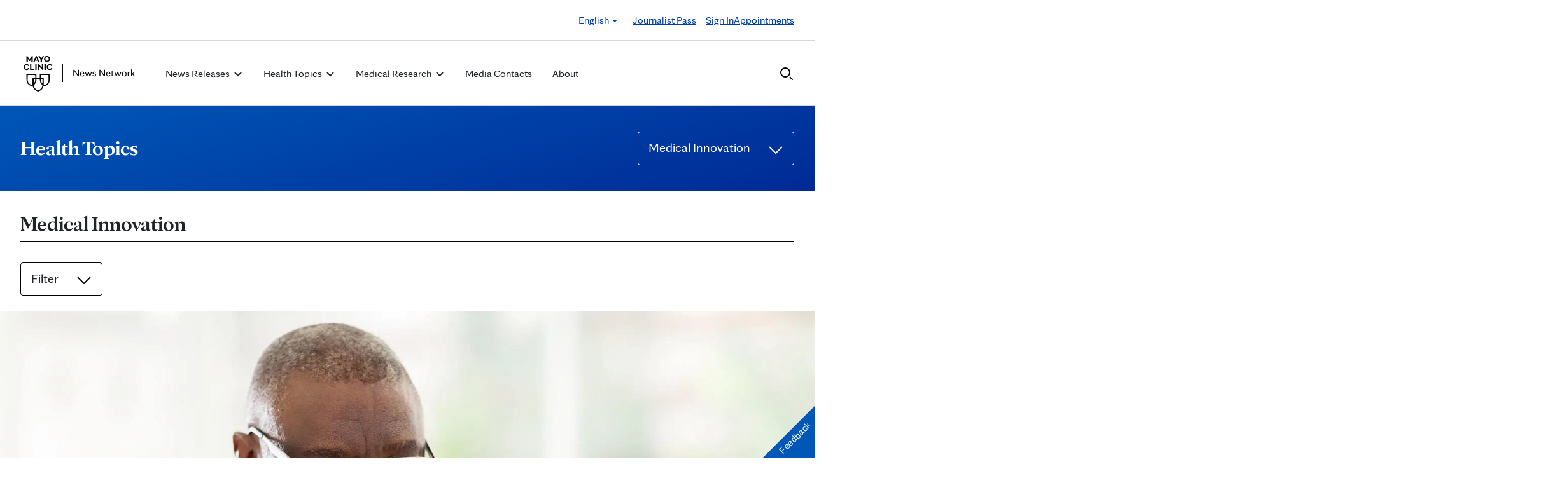

--- FILE ---
content_type: text/html; charset=UTF-8
request_url: https://newsnetwork.mayoclinic.org/category/medical-innovation/?redirect_to=%2ftag%2fprobiotics%2f
body_size: 23676
content:
<!DOCTYPE html>
    <html lang="en-US">
    <!-- This is the velocity theme -->
    <head>
        <!-- Meta -->
        <meta charset="UTF-8">
        <meta name="viewport" content="width=device-width, initial-scale=1">
        <link rel="profile" href="http://gmpg.org/xfn/11">
        <meta http-equiv="X-UA-Compatible" content="IE-10" />
        <title>Medical Innovation - Mayo Clinic News Network</title>

        <!-- add wordpress hook -->
                <script type="text/javascript">
            chAnalyticsSendPageView = function(url) {return true;}
            chAnalyticsSendEvent = function(eventAction, data) {return true;}
            var chHistory = {elements: {}, data: {}};
            var chSiteUrl = "https://newsnetwork.mayoclinic.org/";
            var chCurrentPageUrl = "https://newsnetwork.mayoclinic.org/category/medical-innovation/";
            var chIsSubdirectorySite = false;
            var chSiteRoot = "/";
        </script>
        <meta name='robots' content='index, follow, max-image-preview:large, max-snippet:-1, max-video-preview:-1' />

	<link rel="canonical" href="https://newsnetwork.mayoclinic.org/category/medical-innovation/october-2018/" />
	<link rel="next" href="https://newsnetwork.mayoclinic.org/category/medical-innovation/october-2018/page/2/" />
	<meta property="og:locale" content="en_US" />
	<meta property="og:type" content="article" />
	<meta property="og:title" content="Medical Innovation - Mayo Clinic News Network" />
	<meta property="og:url" content="https://newsnetwork.mayoclinic.org/category/medical-innovation/october-2018/" />
	<meta property="og:site_name" content="Mayo Clinic News Network" />
	<meta name="twitter:card" content="summary_large_image" />
	<script type="application/ld+json" class="yoast-schema-graph">{"@context":"https://schema.org","@graph":[{"@type":"CollectionPage","@id":"https://newsnetwork.mayoclinic.org/category/medical-innovation/october-2018/","url":"https://newsnetwork.mayoclinic.org/category/medical-innovation/october-2018/"},{"@type":"WebSite","@id":"https://newsnetwork.mayoclinic.org/#website","url":"https://newsnetwork.mayoclinic.org/","name":"Mayo Clinic News Network"},{"@type":"Organization","@id":"https://newsnetwork.mayoclinic.org/#organization","name":"Mayo Clinic","url":"https://newsnetwork.mayoclinic.org/","logo":{"@type":"ImageObject","@id":"https://newsnetwork.mayoclinic.org/#/schema/logo/image/","url":"https://newsnetwork.mayoclinic.org/n7-mcnn/7bcc9724adf7b803/uploads/2022/08/MayoClinic_PrimaryLogomark_Black.jpg"}}]}</script>


<link rel='dns-prefetch' href='//newsnetwork.mayoclinic.org' />
<link rel="alternate" type="application/rss+xml" title="Mayo Clinic News Network &raquo; Medical Innovation Category Feed" href="https://newsnetwork.mayoclinic.org/category/medical-innovation/feed/" />
<style id='wp-img-auto-sizes-contain-inline-css' type='text/css'>
img:is([sizes=auto i],[sizes^="auto," i]){contain-intrinsic-size:3000px 1500px}
/*# sourceURL=wp-img-auto-sizes-contain-inline-css */
</style>
<link rel='stylesheet' id='et-hub-style-css' href='https://newsnetwork.mayoclinic.org/wp-content/plugins/8020-hub-core/_inc/css/velocity-hub.css?ver=336289' type='text/css' media='all' />
<link rel='stylesheet' id='carehubs-app-mayo-general-css' href='https://newsnetwork.mayoclinic.org/wp-content/plugins/carehubs-app-custom-mayogeneral/Public/css/app-mayogeneral.css?ver=1.0.11' type='text/css' media='all' />
<link rel='stylesheet' id='carehubs-app-mayonn-css' href='https://newsnetwork.mayoclinic.org/wp-content/plugins/carehubs-app-custom-mayonn/Public/css/app-mayonn-v2.css?ver=1.0.40' type='text/css' media='all' />
<link rel='stylesheet' id='carehubs-app-integrations-css' href='https://newsnetwork.mayoclinic.org/wp-content/plugins/carehubs-app-integrations/Public/css/app-integrations.css?ver=4.2.167' type='text/css' media='all' />
<link rel='stylesheet' id='carehubs-app-podcasts-css' href='https://newsnetwork.mayoclinic.org/wp-content/plugins/carehubs-app-podcasts/Public/css/app-podcasts.css?ver=4.2.167' type='text/css' media='all' />
<link rel='stylesheet' id='carehubs-core-css' href='https://newsnetwork.mayoclinic.org/wp-content/plugins/carehubs-core/Public/css/app-core.css?ver=4.2.167' type='text/css' media='all' />
<link rel='stylesheet' id='app-core-post-archive-Stack-css' href='https://newsnetwork.mayoclinic.org/wp-content/plugins/carehubs-core/Public/css/PostArchive/app-core-post-archive-Stack.css?ver=4.2.167' type='text/css' media='all' />
<link rel='stylesheet' id='wp-block-library-css' href='https://newsnetwork.mayoclinic.org/wp-includes/css/dist/block-library/style.min.css?ver=6.9' type='text/css' media='all' />
<style id='wp-block-library-theme-inline-css' type='text/css'>
.wp-block-audio :where(figcaption){color:#555;font-size:13px;text-align:center}.is-dark-theme .wp-block-audio :where(figcaption){color:#ffffffa6}.wp-block-audio{margin:0 0 1em}.wp-block-code{border:1px solid #ccc;border-radius:4px;font-family:Menlo,Consolas,monaco,monospace;padding:.8em 1em}.wp-block-embed :where(figcaption){color:#555;font-size:13px;text-align:center}.is-dark-theme .wp-block-embed :where(figcaption){color:#ffffffa6}.wp-block-embed{margin:0 0 1em}.blocks-gallery-caption{color:#555;font-size:13px;text-align:center}.is-dark-theme .blocks-gallery-caption{color:#ffffffa6}:root :where(.wp-block-image figcaption){color:#555;font-size:13px;text-align:center}.is-dark-theme :root :where(.wp-block-image figcaption){color:#ffffffa6}.wp-block-image{margin:0 0 1em}.wp-block-pullquote{border-bottom:4px solid;border-top:4px solid;color:currentColor;margin-bottom:1.75em}.wp-block-pullquote :where(cite),.wp-block-pullquote :where(footer),.wp-block-pullquote__citation{color:currentColor;font-size:.8125em;font-style:normal;text-transform:uppercase}.wp-block-quote{border-left:.25em solid;margin:0 0 1.75em;padding-left:1em}.wp-block-quote cite,.wp-block-quote footer{color:currentColor;font-size:.8125em;font-style:normal;position:relative}.wp-block-quote:where(.has-text-align-right){border-left:none;border-right:.25em solid;padding-left:0;padding-right:1em}.wp-block-quote:where(.has-text-align-center){border:none;padding-left:0}.wp-block-quote.is-large,.wp-block-quote.is-style-large,.wp-block-quote:where(.is-style-plain){border:none}.wp-block-search .wp-block-search__label{font-weight:700}.wp-block-search__button{border:1px solid #ccc;padding:.375em .625em}:where(.wp-block-group.has-background){padding:1.25em 2.375em}.wp-block-separator.has-css-opacity{opacity:.4}.wp-block-separator{border:none;border-bottom:2px solid;margin-left:auto;margin-right:auto}.wp-block-separator.has-alpha-channel-opacity{opacity:1}.wp-block-separator:not(.is-style-wide):not(.is-style-dots){width:100px}.wp-block-separator.has-background:not(.is-style-dots){border-bottom:none;height:1px}.wp-block-separator.has-background:not(.is-style-wide):not(.is-style-dots){height:2px}.wp-block-table{margin:0 0 1em}.wp-block-table td,.wp-block-table th{word-break:normal}.wp-block-table :where(figcaption){color:#555;font-size:13px;text-align:center}.is-dark-theme .wp-block-table :where(figcaption){color:#ffffffa6}.wp-block-video :where(figcaption){color:#555;font-size:13px;text-align:center}.is-dark-theme .wp-block-video :where(figcaption){color:#ffffffa6}.wp-block-video{margin:0 0 1em}:root :where(.wp-block-template-part.has-background){margin-bottom:0;margin-top:0;padding:1.25em 2.375em}
/*# sourceURL=/wp-includes/css/dist/block-library/theme.min.css */
</style>
<style id='classic-theme-styles-inline-css' type='text/css'>
/*! This file is auto-generated */
.wp-block-button__link{color:#fff;background-color:#32373c;border-radius:9999px;box-shadow:none;text-decoration:none;padding:calc(.667em + 2px) calc(1.333em + 2px);font-size:1.125em}.wp-block-file__button{background:#32373c;color:#fff;text-decoration:none}
/*# sourceURL=/wp-includes/css/classic-themes.min.css */
</style>
<link rel='stylesheet' id='carehubs_block_information_link_container-css' href='https://newsnetwork.mayoclinic.org/wp-content/plugins/carehubs-core/Core/Blocks/InformationLinkContainer/InformationLinkContainerBlock.css?ver=4.2.167' type='text/css' media='all' />
<link rel='stylesheet' id='carehubs_block_resource_group-css' href='https://newsnetwork.mayoclinic.org/wp-content/plugins/carehubs-core/Core/Blocks/ResourceGroup/ResourceGroupBlock.css?ver=4.2.167' type='text/css' media='all' />
<link rel='stylesheet' id='carehubs_block_youtube_overlay_playlist-css' href='https://newsnetwork.mayoclinic.org/wp-content/plugins/carehubs-core/Core/Blocks/YoutubeOverlayPlaylist/YoutubeOverlayPlaylistBlock.css?ver=4.2.167' type='text/css' media='all' />
<link rel='stylesheet' id='block-style-image-caption-alignment-css' href='https://newsnetwork.mayoclinic.org/wp-content/plugins/carehubs-core/Public/css/app-core-block-style-image-caption-alignment.css?ver=4.2.167' type='text/css' media='all' />
<style id='global-styles-inline-css' type='text/css'>
:root{--wp--preset--aspect-ratio--square: 1;--wp--preset--aspect-ratio--4-3: 4/3;--wp--preset--aspect-ratio--3-4: 3/4;--wp--preset--aspect-ratio--3-2: 3/2;--wp--preset--aspect-ratio--2-3: 2/3;--wp--preset--aspect-ratio--16-9: 16/9;--wp--preset--aspect-ratio--9-16: 9/16;--wp--preset--color--black: #000000;--wp--preset--color--cyan-bluish-gray: #abb8c3;--wp--preset--color--white: #ffffff;--wp--preset--color--pale-pink: #f78da7;--wp--preset--color--vivid-red: #cf2e2e;--wp--preset--color--luminous-vivid-orange: #ff6900;--wp--preset--color--luminous-vivid-amber: #fcb900;--wp--preset--color--light-green-cyan: #7bdcb5;--wp--preset--color--vivid-green-cyan: #00d084;--wp--preset--color--pale-cyan-blue: #8ed1fc;--wp--preset--color--vivid-cyan-blue: #0693e3;--wp--preset--color--vivid-purple: #9b51e0;--wp--preset--color--mc-blue: #0057b8;--wp--preset--color--mc-bright-blue: #009cde;--wp--preset--color--mc-bright-blue-alternate: #008BCC;--wp--preset--color--mc-body-text: #080808;--wp--preset--gradient--vivid-cyan-blue-to-vivid-purple: linear-gradient(135deg,rgb(6,147,227) 0%,rgb(155,81,224) 100%);--wp--preset--gradient--light-green-cyan-to-vivid-green-cyan: linear-gradient(135deg,rgb(122,220,180) 0%,rgb(0,208,130) 100%);--wp--preset--gradient--luminous-vivid-amber-to-luminous-vivid-orange: linear-gradient(135deg,rgb(252,185,0) 0%,rgb(255,105,0) 100%);--wp--preset--gradient--luminous-vivid-orange-to-vivid-red: linear-gradient(135deg,rgb(255,105,0) 0%,rgb(207,46,46) 100%);--wp--preset--gradient--very-light-gray-to-cyan-bluish-gray: linear-gradient(135deg,rgb(238,238,238) 0%,rgb(169,184,195) 100%);--wp--preset--gradient--cool-to-warm-spectrum: linear-gradient(135deg,rgb(74,234,220) 0%,rgb(151,120,209) 20%,rgb(207,42,186) 40%,rgb(238,44,130) 60%,rgb(251,105,98) 80%,rgb(254,248,76) 100%);--wp--preset--gradient--blush-light-purple: linear-gradient(135deg,rgb(255,206,236) 0%,rgb(152,150,240) 100%);--wp--preset--gradient--blush-bordeaux: linear-gradient(135deg,rgb(254,205,165) 0%,rgb(254,45,45) 50%,rgb(107,0,62) 100%);--wp--preset--gradient--luminous-dusk: linear-gradient(135deg,rgb(255,203,112) 0%,rgb(199,81,192) 50%,rgb(65,88,208) 100%);--wp--preset--gradient--pale-ocean: linear-gradient(135deg,rgb(255,245,203) 0%,rgb(182,227,212) 50%,rgb(51,167,181) 100%);--wp--preset--gradient--electric-grass: linear-gradient(135deg,rgb(202,248,128) 0%,rgb(113,206,126) 100%);--wp--preset--gradient--midnight: linear-gradient(135deg,rgb(2,3,129) 0%,rgb(40,116,252) 100%);--wp--preset--gradient--mc-black-overlay-gradient: linear-gradient(180deg, rgba(0,0,0,0) 27.4%, rgba(0,0,0,.56) 58.85%, rgba(0,0,0,.8) 100%);--wp--preset--font-size--small: 13px;--wp--preset--font-size--medium: 20px;--wp--preset--font-size--large: 36px;--wp--preset--font-size--x-large: 42px;--wp--preset--spacing--20: 0.44rem;--wp--preset--spacing--30: 0.67rem;--wp--preset--spacing--40: 1rem;--wp--preset--spacing--50: 1.5rem;--wp--preset--spacing--60: 2.25rem;--wp--preset--spacing--70: 3.38rem;--wp--preset--spacing--80: 5.06rem;--wp--preset--shadow--natural: 6px 6px 9px rgba(0, 0, 0, 0.2);--wp--preset--shadow--deep: 12px 12px 50px rgba(0, 0, 0, 0.4);--wp--preset--shadow--sharp: 6px 6px 0px rgba(0, 0, 0, 0.2);--wp--preset--shadow--outlined: 6px 6px 0px -3px rgb(255, 255, 255), 6px 6px rgb(0, 0, 0);--wp--preset--shadow--crisp: 6px 6px 0px rgb(0, 0, 0);}:root :where(.is-layout-flow) > :first-child{margin-block-start: 0;}:root :where(.is-layout-flow) > :last-child{margin-block-end: 0;}:root :where(.is-layout-flow) > *{margin-block-start: 24px;margin-block-end: 0;}:root :where(.is-layout-constrained) > :first-child{margin-block-start: 0;}:root :where(.is-layout-constrained) > :last-child{margin-block-end: 0;}:root :where(.is-layout-constrained) > *{margin-block-start: 24px;margin-block-end: 0;}:root :where(.is-layout-flex){gap: 24px;}:root :where(.is-layout-grid){gap: 24px;}body .is-layout-flex{display: flex;}.is-layout-flex{flex-wrap: wrap;align-items: center;}.is-layout-flex > :is(*, div){margin: 0;}body .is-layout-grid{display: grid;}.is-layout-grid > :is(*, div){margin: 0;}.has-black-color{color: var(--wp--preset--color--black) !important;}.has-cyan-bluish-gray-color{color: var(--wp--preset--color--cyan-bluish-gray) !important;}.has-white-color{color: var(--wp--preset--color--white) !important;}.has-pale-pink-color{color: var(--wp--preset--color--pale-pink) !important;}.has-vivid-red-color{color: var(--wp--preset--color--vivid-red) !important;}.has-luminous-vivid-orange-color{color: var(--wp--preset--color--luminous-vivid-orange) !important;}.has-luminous-vivid-amber-color{color: var(--wp--preset--color--luminous-vivid-amber) !important;}.has-light-green-cyan-color{color: var(--wp--preset--color--light-green-cyan) !important;}.has-vivid-green-cyan-color{color: var(--wp--preset--color--vivid-green-cyan) !important;}.has-pale-cyan-blue-color{color: var(--wp--preset--color--pale-cyan-blue) !important;}.has-vivid-cyan-blue-color{color: var(--wp--preset--color--vivid-cyan-blue) !important;}.has-vivid-purple-color{color: var(--wp--preset--color--vivid-purple) !important;}.has-mc-blue-color{color: var(--wp--preset--color--mc-blue) !important;}.has-mc-bright-blue-color{color: var(--wp--preset--color--mc-bright-blue) !important;}.has-mc-bright-blue-alternate-color{color: var(--wp--preset--color--mc-bright-blue-alternate) !important;}.has-mc-body-text-color{color: var(--wp--preset--color--mc-body-text) !important;}.has-black-background-color{background-color: var(--wp--preset--color--black) !important;}.has-cyan-bluish-gray-background-color{background-color: var(--wp--preset--color--cyan-bluish-gray) !important;}.has-white-background-color{background-color: var(--wp--preset--color--white) !important;}.has-pale-pink-background-color{background-color: var(--wp--preset--color--pale-pink) !important;}.has-vivid-red-background-color{background-color: var(--wp--preset--color--vivid-red) !important;}.has-luminous-vivid-orange-background-color{background-color: var(--wp--preset--color--luminous-vivid-orange) !important;}.has-luminous-vivid-amber-background-color{background-color: var(--wp--preset--color--luminous-vivid-amber) !important;}.has-light-green-cyan-background-color{background-color: var(--wp--preset--color--light-green-cyan) !important;}.has-vivid-green-cyan-background-color{background-color: var(--wp--preset--color--vivid-green-cyan) !important;}.has-pale-cyan-blue-background-color{background-color: var(--wp--preset--color--pale-cyan-blue) !important;}.has-vivid-cyan-blue-background-color{background-color: var(--wp--preset--color--vivid-cyan-blue) !important;}.has-vivid-purple-background-color{background-color: var(--wp--preset--color--vivid-purple) !important;}.has-mc-blue-background-color{background-color: var(--wp--preset--color--mc-blue) !important;}.has-mc-bright-blue-background-color{background-color: var(--wp--preset--color--mc-bright-blue) !important;}.has-mc-bright-blue-alternate-background-color{background-color: var(--wp--preset--color--mc-bright-blue-alternate) !important;}.has-mc-body-text-background-color{background-color: var(--wp--preset--color--mc-body-text) !important;}.has-black-border-color{border-color: var(--wp--preset--color--black) !important;}.has-cyan-bluish-gray-border-color{border-color: var(--wp--preset--color--cyan-bluish-gray) !important;}.has-white-border-color{border-color: var(--wp--preset--color--white) !important;}.has-pale-pink-border-color{border-color: var(--wp--preset--color--pale-pink) !important;}.has-vivid-red-border-color{border-color: var(--wp--preset--color--vivid-red) !important;}.has-luminous-vivid-orange-border-color{border-color: var(--wp--preset--color--luminous-vivid-orange) !important;}.has-luminous-vivid-amber-border-color{border-color: var(--wp--preset--color--luminous-vivid-amber) !important;}.has-light-green-cyan-border-color{border-color: var(--wp--preset--color--light-green-cyan) !important;}.has-vivid-green-cyan-border-color{border-color: var(--wp--preset--color--vivid-green-cyan) !important;}.has-pale-cyan-blue-border-color{border-color: var(--wp--preset--color--pale-cyan-blue) !important;}.has-vivid-cyan-blue-border-color{border-color: var(--wp--preset--color--vivid-cyan-blue) !important;}.has-vivid-purple-border-color{border-color: var(--wp--preset--color--vivid-purple) !important;}.has-mc-blue-border-color{border-color: var(--wp--preset--color--mc-blue) !important;}.has-mc-bright-blue-border-color{border-color: var(--wp--preset--color--mc-bright-blue) !important;}.has-mc-bright-blue-alternate-border-color{border-color: var(--wp--preset--color--mc-bright-blue-alternate) !important;}.has-mc-body-text-border-color{border-color: var(--wp--preset--color--mc-body-text) !important;}.has-vivid-cyan-blue-to-vivid-purple-gradient-background{background: var(--wp--preset--gradient--vivid-cyan-blue-to-vivid-purple) !important;}.has-light-green-cyan-to-vivid-green-cyan-gradient-background{background: var(--wp--preset--gradient--light-green-cyan-to-vivid-green-cyan) !important;}.has-luminous-vivid-amber-to-luminous-vivid-orange-gradient-background{background: var(--wp--preset--gradient--luminous-vivid-amber-to-luminous-vivid-orange) !important;}.has-luminous-vivid-orange-to-vivid-red-gradient-background{background: var(--wp--preset--gradient--luminous-vivid-orange-to-vivid-red) !important;}.has-very-light-gray-to-cyan-bluish-gray-gradient-background{background: var(--wp--preset--gradient--very-light-gray-to-cyan-bluish-gray) !important;}.has-cool-to-warm-spectrum-gradient-background{background: var(--wp--preset--gradient--cool-to-warm-spectrum) !important;}.has-blush-light-purple-gradient-background{background: var(--wp--preset--gradient--blush-light-purple) !important;}.has-blush-bordeaux-gradient-background{background: var(--wp--preset--gradient--blush-bordeaux) !important;}.has-luminous-dusk-gradient-background{background: var(--wp--preset--gradient--luminous-dusk) !important;}.has-pale-ocean-gradient-background{background: var(--wp--preset--gradient--pale-ocean) !important;}.has-electric-grass-gradient-background{background: var(--wp--preset--gradient--electric-grass) !important;}.has-midnight-gradient-background{background: var(--wp--preset--gradient--midnight) !important;}.has-mc-black-overlay-gradient-gradient-background{background: var(--wp--preset--gradient--mc-black-overlay-gradient) !important;}.has-small-font-size{font-size: var(--wp--preset--font-size--small) !important;}.has-medium-font-size{font-size: var(--wp--preset--font-size--medium) !important;}.has-large-font-size{font-size: var(--wp--preset--font-size--large) !important;}.has-x-large-font-size{font-size: var(--wp--preset--font-size--x-large) !important;}
:root :where(.wp-block-pullquote){font-size: 1.5em;line-height: 1.6;}
/*# sourceURL=global-styles-inline-css */
</style>
<link rel='stylesheet' id='velocity-theme-bootstrap-css-css' href='https://newsnetwork.mayoclinic.org/wp-content/themes/velocity/Public/css/bootstrap.min.css?ver=1.0.73' type='text/css' media='all' />
<link rel='stylesheet' id='velocity-theme-css-css' href='https://newsnetwork.mayoclinic.org/wp-content/themes/velocity/style.css?ver=1.0.73' type='text/css' media='all' />
<link rel='stylesheet' id='velocity-theme-header-header14-css-css' href='https://newsnetwork.mayoclinic.org/wp-content/themes/velocity/Public/css/Headers/Header14.css?ver=1.0.73' type='text/css' media='all' />
<script type="text/javascript" src="https://newsnetwork.mayoclinic.org/wp-includes/js/jquery/jquery.min.js?ver=3.7.1" id="jquery-core-js"></script>
			<script type="text/javascript">
			var etajaxurl = "https://newsnetwork.mayoclinic.org/wp-load.php";
			var hub = "https://newsnetwork.mayoclinic.org/wp-content/plugins/8020-hub-core";        	var current_page = "category";
          var current_module = "medical-innovation";
          var current_action = "";			</script>      <link rel="apple-touch-icon" href="https://newsnetwork.mayoclinic.org/wp-content/plugins/carehubs-core/Public/images/carehubs-iOS.png"/>
      <link rel="icon" href="https://www.mayoclinic.org/styles/img/gbs/shields.ico" type="image/x-icon" />
      <link rel="shortcut icon" href="https://www.mayoclinic.org/styles/img/gbs/shields.ico" type="image/x-icon" /><script>jq = jQuery;</script><style>:root{--ch-accent-color: #0057B8;--ch-accent-color-alpha-60: #0057B899;}</style><link rel="preload" href="https://newsnetwork.mayoclinic.org/wp-content/plugins/carehubs-core/Public/css/app-core-deferred.css?ver=4.2.167" as="style" onload="this.onload=null;this.rel='stylesheet'" id="app-core-deferred-css">
      <noscript><link rel="stylesheet" id="app-core-deferred-css" href="https://newsnetwork.mayoclinic.org/wp-content/plugins/carehubs-core/Public/css/app-core-deferred.css?ver=4.2.167"></noscript><link rel="preload" href="https://newsnetwork.mayoclinic.org/wp-content/plugins/carehubs-core/Public/third-party-files/bootstrap-icons/bootstrap-icons.min.css?ver=4.2.167" as="style" onload="this.onload=null;this.rel='stylesheet'" id="app-core-bootstrap-icons-css">
      <noscript><link rel="stylesheet" id="app-core-bootstrap-icons-css" href="https://newsnetwork.mayoclinic.org/wp-content/plugins/carehubs-core/Public/third-party-files/bootstrap-icons/bootstrap-icons.min.css?ver=4.2.167"></noscript><link rel="preload" href="https://newsnetwork.mayoclinic.org/wp-content/plugins/carehubs-app-community/Public/css/app-community-deferred.css?ver=4.4.54" as="style" onload="this.onload=null;this.rel='stylesheet'" id="app-community-deferred-css">
      <noscript><link rel="stylesheet" id="app-community-deferred-css" href="https://newsnetwork.mayoclinic.org/wp-content/plugins/carehubs-app-community/Public/css/app-community-deferred.css?ver=4.4.54"></noscript><link rel="preload" href="https://newsnetwork.mayoclinic.org/wp-content/plugins/carehubs-app-custom-mayonn/Public/css/app-mayonn-deferred-v2.css?ver=1.0.40" as="style" onload="this.onload=null;this.rel='stylesheet'" id="app-mayonn-deferred-css">
      <noscript><link rel="stylesheet" id="app-mayonn-deferred-css" href="https://newsnetwork.mayoclinic.org/wp-content/plugins/carehubs-app-custom-mayonn/Public/css/app-mayonn-deferred-v2.css?ver=1.0.40"></noscript><link rel="preload" href="/wp-content/themes/velocity/Public/css/velocity-deferred.css?ver=1.0.73" as="style" onload="this.onload=null;this.rel='stylesheet'" id="velocity-deferred-css">
      <noscript><link rel="stylesheet" id="velocity-deferred-css" href="/wp-content/themes/velocity/Public/css/velocity-deferred.css?ver=1.0.73"></noscript><link rel="preload" href="/wp-content/themes/velocity/Public/css/Footers/Footer3.css?ver=4.2.167" as="style" onload="this.onload=null;this.rel='stylesheet'" id="velocity-theme-footer-footer3-css-deferred-css">
      <noscript><link rel="stylesheet" id="velocity-theme-footer-footer3-css-deferred-css" href="/wp-content/themes/velocity/Public/css/Footers/Footer3.css?ver=4.2.167"></noscript>      <script>
        // Adjustments for preloading on ie. "window.document.documentMode" only fires on IE.
        window.addEventListener('load', function() {
            if (window.document.documentMode) {
              // Dynamically load the things that relied on preload.
              var links = document.getElementsByTagName('link');
              for (var i = 0; i < links.length; i++) {
                  var link = links[i];
                  // qualify links to those with rel=preload and as=style attrs
                  if (link.rel === 'preload' && link.getAttribute('as') === 'style') {
                      // prevent re-running on link
                      link.setAttribute('rel', 'stylesheet');
                      // Set the onload to null to prevent the load from happening again if a 3rd-party library includes a polyfill or fires another load event.
                      link.setAttribute('onload', '');
                  }
              }
            }
        });
      </script>	<script type="text/javascript">
		/*setting global variables for use in subsequent JS files*/
		var uri_0 = "category";
		var uri_1 = "medical-innovation";
		var uri_3 = "";
		var ets_ajax_url = "https://newsnetwork.mayoclinic.org/wp-load.php";
	</script>


        <link rel="stylesheet" href="/hub-hosted/mc-general/css/mc-fonts.css?ver=20240305">
<link rel="stylesheet" href="/hub-hosted/mc-general/css/mcorg-base.css?ver=20241210">
<meta name="msvalidate.01" content="1F71DB1829C969F442A57F69B3ADB0C7" /><style>
        #menu-item-topics {display:none;}
body.ch-user-profile  p.ch-post-archive-block-no-posts{display:none;}
.ch-main p {margin-bottom:1.5em;}

.page-id-78618 main hr {border-bottom: 1px solid #f1f1ef !important;margin-top: 24px;
margin-bottom: 24px;}
.page-id-78618 main ul {margin-top:16px; list-style: none;padding-left: 0px;}
.page-id-78618 main li {padding-left: 0px;font-size: 16px;margin-bottom:16px;}


.ch-child-term-navigation.style-default {z-index: 1;
position: relative;}

.single-podcast-episode .wp-container-1 {display:none;}

.ch-404-text {line-height: 55px;}
.single-post .wp-block-image {margin-bottom:24px;margin-top:24px;}
.single-post .stack-image img {width:100%;}
.home-three-stack .row {display: flex !important;}
.ratio-306-254 img {width:100%;}

.header14 .menu-item:not(.ch-mega-menu) ul.dropdown-menu {
	border-radius: 0;
	padding: 24px 15px !important;
	margin: 16px auto 0px;
	border: none;
}

.header14 .menu-item:not(.ch-mega-menu) ul.dropdown-menu li {
	padding: 0;
	flex-grow: 1;
	flex-basis: 0;
	margin-bottom: 0px;
}

.header14 .menu-item:not(.ch-mega-menu) ul.dropdown-menu li + li {
	margin-top: 24px;
}

.header14 .menu-item:not(.ch-mega-menu) ul.dropdown-menu li a {
	font-size: 20px;
	line-height: 24px;
}

.header14 .menu-item:not(.ch-mega-menu) ul.dropdown-menu .ch-menu-column li {
	margin-bottom: 24px;
}

.menu-item:not(.ch-mega-menu) .dropdown-menu > .active > a, .dropdown-menu > .active > a:focus, .dropdown-menu > .active > a:hover {
	background: none !important;
	color: #0057b8;
}

.menu-item:not(.ch-mega-menu) .dropdown-menu > li > a:focus, .dropdown-menu > li > a:hover {
	background: none !important;
}

@media (max-width:600px) {
	.header14 .ch-logo svg {max-height: 48px;}
}

.ch-child-term-navigation-description {display:none;}
.wp-block-query-title + .form-group {margin-bottom:32px;}

.ratio-636-431.home-featured-article img {aspect-ratio:16/9;}
.single-post .stack-image img {aspect-ratio: 1/1;
  object-fit: cover;}
figcaption.wp-element-caption {position: static;
  color: #555;
  padding: 8px 0 0 0;
  width: auto;
  font-size: 16px;
  line-height: 1.4;}
.wp-block-post-author__content {text-align: center;}
.wp-block-post-author__byline {display:none;}
.wp-block-post-author__name {font-weight:bold;margin-bottom: 0 !important;}
.ch-breadcrumb {display:none !important;}
        </style>
        <script>
        
        </script>
        <style>body {
                font-family: 'mayo-sans';
            }a {color: var(--ch-link-color);}h1,h2,h3,h4,h5,h6,.h1,.h2,.h3,.h4,.h5,.h6 {
                font-family: 'mayo-display';
            }body, p {
                color: var(--ch-text-color);
            }:root {--ch-link-color: #003DA5;--ch-text-color: #202426;}</style>    
<script>(window.BOOMR_mq=window.BOOMR_mq||[]).push(["addVar",{"rua.upush":"false","rua.cpush":"false","rua.upre":"false","rua.cpre":"false","rua.uprl":"false","rua.cprl":"false","rua.cprf":"false","rua.trans":"SJ-86e2f3d4-e08c-4c47-a057-c85e1eff3592","rua.cook":"false","rua.ims":"false","rua.ufprl":"false","rua.cfprl":"false","rua.isuxp":"false","rua.texp":"norulematch","rua.ceh":"false","rua.ueh":"false","rua.ieh.st":"0"}]);</script>
                              <script>!function(e){var n="https://s.go-mpulse.net/boomerang/";if("False"=="True")e.BOOMR_config=e.BOOMR_config||{},e.BOOMR_config.PageParams=e.BOOMR_config.PageParams||{},e.BOOMR_config.PageParams.pci=!0,n="https://s2.go-mpulse.net/boomerang/";if(window.BOOMR_API_key="NJZT6-H67D6-8KWPT-88NKA-6UV3Y",function(){function e(){if(!o){var e=document.createElement("script");e.id="boomr-scr-as",e.src=window.BOOMR.url,e.async=!0,i.parentNode.appendChild(e),o=!0}}function t(e){o=!0;var n,t,a,r,d=document,O=window;if(window.BOOMR.snippetMethod=e?"if":"i",t=function(e,n){var t=d.createElement("script");t.id=n||"boomr-if-as",t.src=window.BOOMR.url,BOOMR_lstart=(new Date).getTime(),e=e||d.body,e.appendChild(t)},!window.addEventListener&&window.attachEvent&&navigator.userAgent.match(/MSIE [67]\./))return window.BOOMR.snippetMethod="s",void t(i.parentNode,"boomr-async");a=document.createElement("IFRAME"),a.src="about:blank",a.title="",a.role="presentation",a.loading="eager",r=(a.frameElement||a).style,r.width=0,r.height=0,r.border=0,r.display="none",i.parentNode.appendChild(a);try{O=a.contentWindow,d=O.document.open()}catch(_){n=document.domain,a.src="javascript:var d=document.open();d.domain='"+n+"';void(0);",O=a.contentWindow,d=O.document.open()}if(n)d._boomrl=function(){this.domain=n,t()},d.write("<bo"+"dy onload='document._boomrl();'>");else if(O._boomrl=function(){t()},O.addEventListener)O.addEventListener("load",O._boomrl,!1);else if(O.attachEvent)O.attachEvent("onload",O._boomrl);d.close()}function a(e){window.BOOMR_onload=e&&e.timeStamp||(new Date).getTime()}if(!window.BOOMR||!window.BOOMR.version&&!window.BOOMR.snippetExecuted){window.BOOMR=window.BOOMR||{},window.BOOMR.snippetStart=(new Date).getTime(),window.BOOMR.snippetExecuted=!0,window.BOOMR.snippetVersion=12,window.BOOMR.url=n+"NJZT6-H67D6-8KWPT-88NKA-6UV3Y";var i=document.currentScript||document.getElementsByTagName("script")[0],o=!1,r=document.createElement("link");if(r.relList&&"function"==typeof r.relList.supports&&r.relList.supports("preload")&&"as"in r)window.BOOMR.snippetMethod="p",r.href=window.BOOMR.url,r.rel="preload",r.as="script",r.addEventListener("load",e),r.addEventListener("error",function(){t(!0)}),setTimeout(function(){if(!o)t(!0)},3e3),BOOMR_lstart=(new Date).getTime(),i.parentNode.appendChild(r);else t(!1);if(window.addEventListener)window.addEventListener("load",a,!1);else if(window.attachEvent)window.attachEvent("onload",a)}}(),"".length>0)if(e&&"performance"in e&&e.performance&&"function"==typeof e.performance.setResourceTimingBufferSize)e.performance.setResourceTimingBufferSize();!function(){if(BOOMR=e.BOOMR||{},BOOMR.plugins=BOOMR.plugins||{},!BOOMR.plugins.AK){var n="false"=="true"?1:0,t="",a="aobv2rqxjyfj22lyigfq-f-b040af381-clientnsv4-s.akamaihd.net",i="false"=="true"?2:1,o={"ak.v":"39","ak.cp":"1439346","ak.ai":parseInt("887190",10),"ak.ol":"0","ak.cr":8,"ak.ipv":4,"ak.proto":"h2","ak.rid":"23e3ab62","ak.r":42224,"ak.a2":n,"ak.m":"a","ak.n":"essl","ak.bpcip":"3.131.93.0","ak.cport":57784,"ak.gh":"23.66.124.199","ak.quicv":"","ak.tlsv":"tls1.3","ak.0rtt":"","ak.0rtt.ed":"","ak.csrc":"-","ak.acc":"","ak.t":"1769488779","ak.ak":"hOBiQwZUYzCg5VSAfCLimQ==Y4hl+wMEiy7hW/qkD0qwumnE8epyLo2njjTM48sixNqBr0ZDM+XQrSz8Cs+Ysn9yeGExFL7xSSFlZPYTsSt1SDYlRGrRsPA+t7nzRHdKUccrAuqrSXAzPq7318qJuaqu2cRgLRGbs8xMaGG82Lg+sG0h1hJuPsmu/FsZtHkVnwu3KMT0oFFhalcoleRg8WCHMe74omQPD/s35oM8k7WlS/Nfk4fFGL2C+aJi7+Dp7St6Oz3c4REnwjq8SKC1Fvv32ZueLXh46g0c1dMxpwQguTHonR7Sxo7mleCJ0/ljSawD7W5ui/L69jjAhXk8Q+/O9+Zr4c3rcH1juL/RPLbRAR0QOyuIRRuglWIMDhx0Q77vrHkeTBmLcl5bWCtqW3xlTDEMPMFMQ+5k110TKLd1Gzq3IOQyVEypNo0eKXz15oA=","ak.pv":"11","ak.dpoabenc":"","ak.tf":i};if(""!==t)o["ak.ruds"]=t;var r={i:!1,av:function(n){var t="http.initiator";if(n&&(!n[t]||"spa_hard"===n[t]))o["ak.feo"]=void 0!==e.aFeoApplied?1:0,BOOMR.addVar(o)},rv:function(){var e=["ak.bpcip","ak.cport","ak.cr","ak.csrc","ak.gh","ak.ipv","ak.m","ak.n","ak.ol","ak.proto","ak.quicv","ak.tlsv","ak.0rtt","ak.0rtt.ed","ak.r","ak.acc","ak.t","ak.tf"];BOOMR.removeVar(e)}};BOOMR.plugins.AK={akVars:o,akDNSPreFetchDomain:a,init:function(){if(!r.i){var e=BOOMR.subscribe;e("before_beacon",r.av,null,null),e("onbeacon",r.rv,null,null),r.i=!0}return this},is_complete:function(){return!0}}}}()}(window);</script></head>

    <body class="archive category category-medical-innovation category-436333 wp-embed-responsive wp-theme-velocity ch-custom-platform-template"> <!-- <button data-location="#navigation" class="ch-aria-skip-link" tabindex="0">Skip to Navigation</button> -->
<button data-location="#main" class="ch-aria-skip-link" tabindex="0">Skip to Content</button>
<header id="header">
    <div class="container ch-container top-header header-section">
        <div class="top-header-content">
            <div class="top-header-menu">

                <ul class="nav navbar-nav"><li id="menu-item-349723" class="menu-item menu-item-type-custom menu-item-object-custom menu-item-has-children menu-item-349723 dropdown ch-parent-dropdown-link-li"><a title="English" href="#/" data-toggle="dropdown" class="dropdown-toggle" role="button" aria-haspopup="true" aria-expanded="false" tabindex="0">English <span class="caret"></span></a>
<ul role="menu" class=" dropdown-menu">
	<li id="menu-item-349724" class="menu-item menu-item-type-custom menu-item-object-custom menu-item-349724"><a title="Español" href="/es/">Español</a></li>
	<li id="menu-item-349725" class="text-right menu-item menu-item-type-custom menu-item-object-custom menu-item-349725"><a title="العربية" href="/ar/">العربية</a></li>
	<li id="menu-item-349726" class="menu-item menu-item-type-custom menu-item-object-custom menu-item-349726"><a title="简体中文" href="/mandarin/">简体中文</a></li>
	<li id="menu-item-349727" class="menu-item menu-item-type-custom menu-item-object-custom menu-item-349727"><a title="Português Br" href="/pt/">Português Br</a></li>
</ul>
</li>
<li id="menu-item-287290" class="menu-item menu-item-type-custom menu-item-object-custom menu-item-287290"><a title="Journalist Pass" href="/request-account/">Journalist Pass</a></li>
</ul>
            </div>
            <div class="top-header-smartnav">
                <!--hubcache:@ChSmartNav|hide_register=1-->
            </div>
		   <a href="http://www.mayoclinic.org/appointments?mc_id=us&utm_source=newsnetwork&utm_medium=l&utm_content=appointmentbutton&utm_campaign=mayoclinic&geo=national&placementsite=enterprise&cauid=100722&_ga=2.191197162.1980770420.1605558659-1402702452.1590003945" id="header-appointment-link">Appointments</a>
        </div>
    </div>
<div class="header14">
	<div class="header-container container ch-container">
		<div class="ch-logo">
			<a href="/">
				<svg width="181" height="56" viewBox="0 0 181 56" fill="none" xmlns="http://www.w3.org/2000/svg">
<path fill-rule="evenodd" clip-rule="evenodd" d="M41.955 9.43337C42.5772 9.45662 43.1975 9.35121 43.777 9.12372C44.3566 8.89624 44.883 8.55158 45.3233 8.11132C45.7635 7.67105 46.1082 7.14466 46.3357 6.56508C46.5632 5.9855 46.6686 5.3652 46.6453 4.74301C46.6753 4.11693 46.5749 3.49145 46.3504 2.90623C46.1259 2.321 45.7823 1.7888 45.3413 1.34337C44.9004 0.897934 44.3716 0.548984 43.7887 0.318641C43.2058 0.0882985 42.5813 -0.018411 41.955 0.00527813C41.3247 -0.0251896 40.6951 0.0764994 40.1065 0.303813C39.5179 0.531128 38.9833 0.879041 38.5372 1.32521C38.091 1.77137 37.7431 2.30592 37.5158 2.89453C37.2885 3.48313 37.1868 4.11277 37.2172 4.74301C37.1935 5.36936 37.3003 5.9938 37.5306 6.57674C37.7609 7.15968 38.1099 7.6884 38.5553 8.12938C39.0008 8.57036 39.533 8.91398 40.1182 9.13845C40.7034 9.36292 41.3289 9.46335 41.955 9.43337ZM41.955 1.81035C43.5279 1.81035 44.5512 2.96162 44.5512 4.7288C44.5512 6.49597 43.5184 7.64724 41.955 7.64724C40.3915 7.64724 39.3492 6.49597 39.3492 4.74301C39.3492 2.99005 40.3726 1.81035 41.955 1.81035ZM23.1509 7.55723H27.0216L27.7417 9.23913H29.9306L25.804 0.204268H24.4253L20.2751 9.23913H22.4355L23.1509 7.55723ZM26.3678 5.99852L25.1052 3.02879L23.8426 5.99852H26.3678ZM13.9881 7.8936L11.6998 4.3403V9.23912H9.62467V0.199526H11.0839L14.5187 5.56264L17.9583 0.199526H19.4176V9.23912H17.3424V4.3403L15.0541 7.8936H13.9881ZM31.7878 9.23912H33.8914V6.02694L37.3736 0.199526H35.0853L32.8538 4.14606L30.6223 0.199526H28.3056L31.7878 6.02694V9.23912ZM15.1725 21.9635V12.9239H17.2808V20.22H21.8811V21.9635H15.1725ZM25.5483 12.9239H23.4447V21.9587H25.5483V12.9239ZM12.1499 18.9171L14.0024 19.6467C13.2964 21.2339 11.6998 22.1577 9.74787 22.172C6.68256 22.172 4.59322 19.8031 5.06699 16.5862C5.25235 15.6414 5.7181 14.7745 6.40349 14.0984C7.08889 13.4223 7.96212 12.9684 8.90929 12.796C11.2213 12.4833 13.1827 13.464 13.9597 15.2975L12.1073 16.0271C11.9154 15.5631 11.5848 15.1697 11.1608 14.9009C10.7367 14.632 10.2399 14.5008 9.73839 14.5253C8.14652 14.5253 7.11369 15.6907 7.11369 17.4579C7.11369 19.2251 8.13704 20.3764 9.73839 20.3764C10.2393 20.3972 10.7353 20.27 11.1642 20.0104C11.5931 19.7509 11.936 19.3706 12.1499 18.9171ZM39.9745 12.9239H37.871V21.9587H39.9745V12.9239ZM47.5342 19.9844C47.9599 19.732 48.303 19.3612 48.5214 18.9171L50.3739 19.6609C49.6585 21.2481 48.0619 22.1719 46.1099 22.1719C43.0446 22.1719 40.9553 19.8031 41.4291 16.5862C41.6144 15.6414 42.0802 14.7745 42.7656 14.0984C43.451 13.4223 44.3242 12.9684 45.2714 12.796C47.5976 12.4833 49.559 13.464 50.317 15.2738L48.4646 16.0034C48.2727 15.5394 47.9422 15.146 47.5181 14.8772C47.094 14.6083 46.5972 14.4771 46.0957 14.5015C44.5228 14.5015 43.4994 15.6528 43.4994 17.42C43.4994 19.1872 44.5228 20.3384 46.1241 20.3384C46.6186 20.3598 47.1086 20.2368 47.5342 19.9844ZM28.9735 12.9239H27.5712V21.9635H29.6463V16.4488L34.4456 21.9635H35.848V12.9239H33.7729V18.4386L28.9735 12.9239ZM30.5227 34.0379V28.2537H46.162V37.0793C46.162 42.3898 43.5942 45.7959 38.3305 47.4587C37.6956 47.2611 37.0737 47.0237 36.4686 46.7481V46.9186C35.6916 51.4475 32.8679 54.4462 27.9028 56C22.9424 54.4462 20.114 51.4475 19.337 46.9186C19.337 46.9186 19.3133 46.857 19.3133 46.7481C18.7081 47.0237 18.0863 47.2611 17.4513 47.4587C12.1877 45.7959 9.61987 42.385 9.61987 37.0793V28.249H25.2828V34.0379H30.5227ZM17.436 45.5955C13.1833 43.8902 11.4723 41.3657 11.4723 36.7335V31.0156C11.4723 30.7756 11.5677 30.5454 11.7374 30.3758C11.9071 30.2061 12.1372 30.1107 12.3772 30.1107H22.5302C22.7702 30.1107 23.0004 30.2061 23.1701 30.3758C23.3398 30.5454 23.4351 30.7756 23.4351 31.0156V34.0379H19.119V44.1757V44.8058C18.5752 45.1042 18.0131 45.368 17.436 45.5955ZM23.4304 36.7382V35.895H21.8859C21.6459 35.895 21.4157 35.9903 21.246 36.16C21.0763 36.3297 20.981 36.5598 20.981 36.7998V43.5078C22.696 41.9208 23.4304 39.7843 23.4304 36.7382ZM27.9028 54.1477C32.1336 52.466 34.2277 50.05 34.7014 46.0138C34.7014 46.0138 34.7109 45.9238 34.7299 45.7627C31.9109 43.8536 30.5227 40.9828 30.5227 37.084V35.8997H25.2876V37.084C25.2876 40.9828 23.9231 43.8678 21.0804 45.7627C21.1089 45.9238 21.1089 46.0138 21.1089 46.0138C21.5826 50.05 23.672 52.466 27.9028 54.1477ZM32.3989 36.7382C32.3989 39.7843 33.1332 41.9208 34.8483 43.5078V36.7998C34.8483 36.681 34.8249 36.5633 34.7794 36.4535C34.7339 36.3437 34.6673 36.244 34.5833 36.16C34.4992 36.076 34.3995 36.0093 34.2897 35.9638C34.1799 35.9184 34.0622 35.895 33.9434 35.895H32.3989V36.7382ZM38.3447 45.6064C42.6182 43.901 44.3238 41.376 44.3238 36.7382V31.025C44.3238 30.7867 44.2297 30.558 44.0621 30.3886C43.8944 30.2191 43.6667 30.1227 43.4283 30.1202H33.2848C33.0449 30.1202 32.8147 30.2155 32.645 30.3852C32.4753 30.5549 32.3799 30.7851 32.3799 31.025V34.0474H36.6581V44.1852V44.8153C37.2031 45.1143 37.7664 45.3786 38.3447 45.6064Z" fill="#080808"/>
<line x1="66.5" y1="13" x2="66.5" y2="41" stroke="#080808"/>
<path d="M90.608 21.696H91.92V32H90.384L84.656 23.728V32H83.344V21.696H84.88L90.608 29.968V21.696ZM100.5 28.416V28.672H95.0923C95.1883 30.144 96.1003 31.104 97.4123 31.104C98.2763 31.104 98.9483 30.688 99.2523 30.016L100.42 30.304C100.02 31.456 98.8363 32.224 97.3163 32.224C95.1883 32.224 93.7803 30.72 93.7803 28.48C93.7803 26.24 95.1723 24.736 97.2682 24.736C99.2843 24.736 100.5 26.144 100.5 28.416ZM97.2043 25.808C96.1323 25.808 95.3483 26.56 95.1403 27.76H99.1243C98.9643 26.512 98.2763 25.808 97.2043 25.808ZM111.221 24.96H112.549L109.989 32H108.709L106.917 26.768L105.125 32H103.845L101.285 24.96H102.677L104.533 30.4L106.357 24.96H107.541L109.365 30.4L111.221 24.96ZM116.127 32.208C114.623 32.208 113.487 31.472 113.183 30.336L114.319 30C114.559 30.704 115.295 31.152 116.207 31.152C117.119 31.152 117.727 30.736 117.727 30.128C117.727 28.512 113.455 29.456 113.455 26.896C113.455 25.616 114.527 24.752 116.143 24.752C117.423 24.752 118.431 25.344 118.831 26.272L117.727 26.736C117.439 26.16 116.799 25.792 116.063 25.792C115.231 25.792 114.687 26.16 114.687 26.704C114.687 28.256 118.991 27.28 118.991 29.92C118.991 31.296 117.839 32.208 116.127 32.208ZM131.624 21.696H132.936V32H131.4L125.672 23.728V32H124.36V21.696H125.896L131.624 29.968V21.696ZM141.516 28.416V28.672H136.108C136.204 30.144 137.116 31.104 138.428 31.104C139.292 31.104 139.964 30.688 140.268 30.016L141.436 30.304C141.036 31.456 139.852 32.224 138.332 32.224C136.204 32.224 134.796 30.72 134.796 28.48C134.796 26.24 136.188 24.736 138.284 24.736C140.3 24.736 141.516 26.144 141.516 28.416ZM138.22 25.808C137.148 25.808 136.364 26.56 136.156 27.76H140.14C139.98 26.512 139.292 25.808 138.22 25.808ZM146.943 30.848L147.199 31.76C146.847 32.016 146.207 32.208 145.583 32.208C144.239 32.208 143.487 31.504 143.487 30.256V26.016H142.399V25.136L143.519 24.944L143.775 23.168H144.799V24.96H147.119V26.016H144.799V30.096C144.799 30.72 145.199 31.088 145.887 31.088C146.239 31.088 146.639 30.992 146.943 30.848ZM157.487 24.96H158.815L156.255 32H154.975L153.183 26.768L151.391 32H150.111L147.551 24.96H148.943L150.799 30.4L152.623 24.96H153.807L155.631 30.4L157.487 24.96ZM163.258 32.224C161.018 32.224 159.53 30.72 159.53 28.48C159.53 26.24 161.018 24.736 163.258 24.736C165.482 24.736 166.986 26.24 166.986 28.48C166.986 30.72 165.482 32.224 163.258 32.224ZM163.274 31.12C164.698 31.12 165.642 30.08 165.642 28.544C165.642 26.896 164.666 25.84 163.242 25.84C161.786 25.84 160.874 26.896 160.874 28.416C160.874 30.064 161.85 31.12 163.274 31.12ZM172.41 24.816C172.49 24.816 172.602 24.816 172.73 24.832V26.144C172.49 26.128 172.282 26.128 172.074 26.128C171.034 26.128 170.01 26.816 170.01 28.24V32H168.698V24.96H169.978V26.384C170.858 25.264 171.562 24.816 172.41 24.816ZM180.633 32H178.905L175.385 28.4V32H174.073V21.248L175.385 20.96V28.112L178.777 24.96H180.377L176.905 28.192L180.633 32Z" fill="#080808"/>
</svg>

			</a>
		</div>
		<div class="menu-container">
			<form id="ch-header-search-form" method="get" action="https://newsnetwork.mayoclinic.org/search/">
               	<label class="ch-visually-hidden" for="header-search">Search</label>
                	<input type="text" name="search" id="header-search">
            	</form>
			<nav class="collapse navbar-collapse" id="main-nav-collapse">
				<ul class="mobile-nav-cta dual-buttons">
					<li><a href="http://www.mayoclinic.org/appointments?mc_id=us&utm_source=newsnetwork&utm_medium=l&utm_content=appointmentbutton&utm_campaign=mayoclinic&geo=national&placementsite=enterprise&cauid=100722&_ga=2.191197162.1980770420.1605558659-1402702452.1590003945"><svg width="24" height="24" viewBox="0 0 24 24" fill="none" xmlns="http://www.w3.org/2000/svg">
  <path d="M9 4.5H16.5V6.75H18V1.5H16.5V3H9V4.5Z" fill="white"/>
  <path d="M19.5 3V4.5H21V9H3V4.5H6V6.75H7.5V1.5H6V3H1.5V22.5H22.5V3H19.5ZM21 21H3V10.5H21V21Z" fill="white"/>
  <path d="M11.25 12.75H9V15H11.25V12.75Z" fill="white"/>
  <path d="M15 12.75H12.75V15H15V12.75Z" fill="white"/>
  <path d="M18.75 12.75H16.5V15H18.75V12.75Z" fill="white"/>
  <path d="M7.5 16.5H5.25V18.75H7.5V16.5Z" fill="white"/>
  <path d="M11.25 16.5H9V18.75H11.25V16.5Z" fill="white"/>
  <path d="M15 16.5H12.75V18.75H15V16.5Z" fill="white"/>
</svg> Request appointment</a></li>
					<li><a href="https://newsnetwork.mayoclinic.org/login/"><svg width="24" height="24" viewBox="0 0 24 24" fill="none" xmlns="http://www.w3.org/2000/svg">
  <path d="M12 3.75C12.7417 3.75 13.4667 3.96993 14.0834 4.38199C14.7001 4.79404 15.1807 5.37971 15.4645 6.06494C15.7484 6.75016 15.8226 7.50416 15.6779 8.23159C15.5333 8.95902 15.1761 9.6272 14.6517 10.1517C14.1272 10.6761 13.459 11.0333 12.7316 11.1779C12.0042 11.3226 11.2502 11.2484 10.5649 10.9645C9.87971 10.6807 9.29404 10.2001 8.88199 9.58339C8.46993 8.9667 8.25 8.24168 8.25 7.5C8.25112 6.50578 8.64657 5.55261 9.34959 4.84959C10.0526 4.14657 11.0058 3.75112 12 3.75ZM12 2.25C10.9616 2.25 9.94661 2.55791 9.08326 3.13478C8.2199 3.71166 7.54699 4.5316 7.14963 5.49091C6.75227 6.45022 6.64831 7.50582 6.85088 8.52422C7.05345 9.54262 7.55346 10.4781 8.28769 11.2123C9.02192 11.9465 9.95738 12.4466 10.9758 12.6491C11.9942 12.8517 13.0498 12.7477 14.0091 12.3504C14.9684 11.953 15.7883 11.2801 16.3652 10.4167C16.9421 9.55339 17.25 8.53835 17.25 7.5C17.25 6.10761 16.6969 4.77226 15.7123 3.78769C14.7277 2.80312 13.3924 2.25 12 2.25ZM21 19.5C20.9983 18.1081 20.4447 16.7737 19.4605 15.7895C18.4763 14.8053 17.1419 14.2517 15.75 14.25H8.25C6.85811 14.2516 5.5237 14.8053 4.53948 15.7895C3.55527 16.7737 3.00162 18.1081 3 19.5V22.5H4.5V19.5C4.50117 18.5058 4.89663 17.5526 5.59964 16.8496C6.30265 16.1466 7.2558 15.7512 8.25 15.75H15.75C16.7442 15.7512 17.6974 16.1466 18.4004 16.8496C19.1034 17.5526 19.4988 18.5058 19.5 19.5V22.5H21V19.5Z" fill="white"/>
</svg> Sign in</a></li>
				</ul>
				<ul class="nav navbar-nav"><li id="menu-item-78705" class="menu-item menu-item-type-custom menu-item-object-custom menu-item-has-children menu-item-78705 dropdown ch-parent-dropdown-link-li"><a title="News Releases" href="#/" data-toggle="dropdown" class="dropdown-toggle" role="button" aria-haspopup="true" aria-expanded="false" tabindex="0">News Releases <span class="caret"></span></a>
<ul role="menu" class=" dropdown-menu">
	<li id="menu-item-78687" class="menu-item menu-item-type-custom menu-item-object-custom menu-item-78687"><a title="Arizona" href="/category/arizona/">Arizona</a></li>
	<li id="menu-item-78689" class="menu-item menu-item-type-custom menu-item-object-custom menu-item-78689"><a title="Minnesota" href="/category/minnesota/">Minnesota</a></li>
	<li id="menu-item-78688" class="menu-item menu-item-type-custom menu-item-object-custom menu-item-78688"><a title="Florida" href="/category/florida/">Florida</a></li>
	<li id="menu-item-78690" class="menu-item menu-item-type-custom menu-item-object-custom menu-item-78690"><a title="International" href="/category/international-2/">International</a></li>
</ul>
</li>
<li id="menu-item-349728" class="ch-mega-menu menu-item menu-item-type-post_type menu-item-object-page current-menu-ancestor current_page_ancestor menu-item-has-children menu-item-349728 dropdown ch-parent-dropdown-link-li"><a title="Health Topics" href="#/" data-toggle="dropdown" class="dropdown-toggle" role="button" aria-haspopup="true" aria-expanded="false" tabindex="0">Health Topics <span class="caret"></span></a>
<ul role="menu" class=" dropdown-menu">
	<li role="presentation" class="ch-menu-column">
	<ul role="menu">
		<li id="menu-item-383339" class="menu-item menu-item-type-post_type menu-item-object-page menu-item-383339"><a title="Overview" href="https://newsnetwork.mayoclinic.org/health-topics/">Overview</a></li>
		<li id="menu-item-349729" class="menu-item menu-item-type-taxonomy menu-item-object-category menu-item-349729"><a title="Cancer" href="https://newsnetwork.mayoclinic.org/category/cancer/">Cancer</a></li>
		<li id="menu-item-349730" class="menu-item menu-item-type-taxonomy menu-item-object-category menu-item-349730"><a title="Cardiovascular" href="https://newsnetwork.mayoclinic.org/category/cardiovascular-2/">Cardiovascular</a></li>
		<li id="menu-item-349733" class="menu-item menu-item-type-taxonomy menu-item-object-category menu-item-349733"><a title="COVID-19" href="https://newsnetwork.mayoclinic.org/category/covid-19/">COVID-19</a></li>
		<li id="menu-item-383355" class="menu-item menu-item-type-taxonomy menu-item-object-category menu-item-383355"><a title="Education" href="https://newsnetwork.mayoclinic.org/category/education/">Education</a></li>
	</ul>
</li>
	<li role="presentation" class="ch-menu-column">
	<ul role="menu">
		<li id="menu-item-349734" class="menu-item menu-item-type-taxonomy menu-item-object-category menu-item-349734"><a title="Gastroenterology" href="https://newsnetwork.mayoclinic.org/category/gastrointestinal-90/">Gastroenterology</a></li>
		<li id="menu-item-349735" class="menu-item menu-item-type-taxonomy menu-item-object-category menu-item-349735"><a title="Health &amp; Wellness" href="https://newsnetwork.mayoclinic.org/category/health-and-wellness/">Health &amp; Wellness</a></li>
		<li id="menu-item-349736" class="menu-item menu-item-type-taxonomy menu-item-object-category menu-item-349736"><a title="Infectious Diseases" href="https://newsnetwork.mayoclinic.org/category/infectious-diseases/">Infectious Diseases</a></li>
		<li id="menu-item-349731" class="menu-item menu-item-type-taxonomy menu-item-object-category menu-item-349731"><a title="Mayo Clinic Children&#039;s" href="https://newsnetwork.mayoclinic.org/category/childrens-center/">Mayo Clinic Children&#8217;s</a></li>
	</ul>
</li>
	<li role="presentation" class="ch-menu-column">
	<ul role="menu">
		<li id="menu-item-349737" class="menu-item menu-item-type-taxonomy menu-item-object-category menu-item-349737"><a title="Mayo Clinic Minute" href="https://newsnetwork.mayoclinic.org/category/mayo-clinic-minute-2/">Mayo Clinic Minute</a></li>
		<li id="menu-item-360044" class="menu-item menu-item-type-taxonomy menu-item-object-category current-menu-item menu-item-360044 active"><a title="Medical Innovation" href="https://newsnetwork.mayoclinic.org/category/medical-innovation/">Medical Innovation</a></li>
		<li id="menu-item-349741" class="menu-item menu-item-type-taxonomy menu-item-object-category menu-item-349741"><a title="Neurosciences" href="https://newsnetwork.mayoclinic.org/category/neurosciences/">Neurosciences</a></li>
		<li id="menu-item-349742" class="menu-item menu-item-type-taxonomy menu-item-object-category menu-item-349742"><a title="Orthopedics/Sports" href="https://newsnetwork.mayoclinic.org/category/orthopedics-sports/">Orthopedics/Sports</a></li>
	</ul>
</li>
	<li role="presentation" class="ch-menu-column">
	<ul role="menu">
		<li id="menu-item-349743" class="menu-item menu-item-type-taxonomy menu-item-object-category menu-item-349743"><a title="Research" href="https://newsnetwork.mayoclinic.org/category/research/">Research</a></li>
		<li id="menu-item-349744" class="menu-item menu-item-type-taxonomy menu-item-object-category menu-item-349744"><a title="Science Saturday" href="https://newsnetwork.mayoclinic.org/category/science-saturday/">Science Saturday</a></li>
		<li id="menu-item-349745" class="menu-item menu-item-type-taxonomy menu-item-object-category menu-item-349745"><a title="Sharing Mayo Clinic" href="https://newsnetwork.mayoclinic.org/category/sharing-mayo-clinic-2/">Sharing Mayo Clinic</a></li>
		<li id="menu-item-349746" class="menu-item menu-item-type-taxonomy menu-item-object-category menu-item-349746"><a title="Transplant" href="https://newsnetwork.mayoclinic.org/category/transplant/">Transplant</a></li>
	</ul>
</li>
</ul>
</li>
<li id="menu-item-383340" class="menu-item menu-item-type-custom menu-item-object-custom menu-item-has-children menu-item-383340 dropdown ch-parent-dropdown-link-li"><a title="Medical Research" href="#/" data-toggle="dropdown" class="dropdown-toggle" role="button" aria-haspopup="true" aria-expanded="false" tabindex="0">Medical Research <span class="caret"></span></a>
<ul role="menu" class=" dropdown-menu">
	<li id="menu-item-383348" class="menu-item menu-item-type-post_type menu-item-object-page menu-item-383348"><a title="Overview" href="https://newsnetwork.mayoclinic.org/research/">Overview</a></li>
	<li id="menu-item-383349" class="menu-item menu-item-type-taxonomy menu-item-object-category menu-item-383349"><a title="Aging" href="https://newsnetwork.mayoclinic.org/category/research/aging/">Aging</a></li>
	<li id="menu-item-383350" class="menu-item menu-item-type-taxonomy menu-item-object-category menu-item-383350"><a title="AI and Digital Health" href="https://newsnetwork.mayoclinic.org/category/research/ai-and-digital-health/">AI and Digital Health</a></li>
	<li id="menu-item-383351" class="menu-item menu-item-type-taxonomy menu-item-object-category menu-item-383351"><a title="Biotherapeutics" href="https://newsnetwork.mayoclinic.org/category/research/biotherapeutics/">Biotherapeutics</a></li>
	<li id="menu-item-383352" class="menu-item menu-item-type-taxonomy menu-item-object-category menu-item-383352"><a title="Cancer" href="https://newsnetwork.mayoclinic.org/category/research/cancer-research-2/">Cancer</a></li>
	<li id="menu-item-383353" class="menu-item menu-item-type-taxonomy menu-item-object-category menu-item-383353"><a title="Clinical Trials" href="https://newsnetwork.mayoclinic.org/category/research/clinical-trials/">Clinical Trials</a></li>
	<li id="menu-item-383354" class="menu-item menu-item-type-taxonomy menu-item-object-category menu-item-383354"><a title="Discovery Science" href="https://newsnetwork.mayoclinic.org/category/research/discovery-science/">Discovery Science</a></li>
	<li id="menu-item-383356" class="menu-item menu-item-type-taxonomy menu-item-object-category menu-item-383356"><a title="Healthcare Delivery" href="https://newsnetwork.mayoclinic.org/category/research/implementation-science/">Healthcare Delivery</a></li>
	<li id="menu-item-383357" class="menu-item menu-item-type-taxonomy menu-item-object-category menu-item-383357"><a title="Individualized Medicine" href="https://newsnetwork.mayoclinic.org/category/research/individualized-medicine/">Individualized Medicine</a></li>
	<li id="menu-item-383358" class="menu-item menu-item-type-taxonomy menu-item-object-category menu-item-383358"><a title="Translational Science" href="https://newsnetwork.mayoclinic.org/category/research/translational-science/">Translational Science</a></li>
</ul>
</li>
<li id="menu-item-111095" class="menu-item menu-item-type-custom menu-item-object-custom menu-item-111095"><a title="Media Contacts" href="/newsroom/">Media Contacts</a></li>
<li id="menu-item-383362" class="menu-item menu-item-type-post_type menu-item-object-page menu-item-383362"><a title="About" href="https://newsnetwork.mayoclinic.org/about/">About</a></li>
</ul>
			</nav>
			<div class="header-right">
				<button type="button" id="header-search-toggle">
					<svg class="open-icon" width="24" height="24" viewBox="0 0 24 24" fill="none" xmlns="http://www.w3.org/2000/svg"><path d="M10 2C8.41775 2 6.87103 2.46919 5.55544 3.34824C4.23985 4.22729 3.21447 5.47672 2.60897 6.93853C2.00347 8.40034 1.84504 10.0089 2.15372 11.5607C2.4624 13.1126 3.22433 14.538 4.34315 15.6569C5.46197 16.7757 6.88743 17.5376 8.43928 17.8463C9.99113 18.155 11.5997 17.9965 13.0615 17.391C14.5233 16.7855 15.7727 15.7602 16.6518 14.4446C17.5308 13.129 18 11.5823 18 10C17.9976 7.87901 17.1539 5.84559 15.6542 4.34583C14.1544 2.84606 12.121 2.00243 10 2ZM4 10C4 8.81331 4.3519 7.65327 5.01119 6.66658C5.67047 5.67988 6.60755 4.91085 7.7039 4.45672C8.80026 4.0026 10.0067 3.88378 11.1705 4.11529C12.3344 4.3468 13.4035 4.91824 14.2426 5.75736C15.0818 6.59647 15.6532 7.66557 15.8847 8.82946C16.1162 9.99334 15.9974 11.1997 15.5433 12.2961C15.0892 13.3925 14.3201 14.3295 13.3334 14.9888C12.3467 15.6481 11.1867 16 10 16C8.40924 15.9983 6.88413 15.3656 5.75928 14.2407C4.63444 13.1159 4.00174 11.5908 4 10Z" fill="#080808"/><path d="M21.7071 20.293L17.7383 16.3241C17.3149 16.8411 16.8413 17.3148 16.3242 17.7382L20.2931 21.707C20.4812 21.8917 20.7346 21.9947 20.9982 21.9935C21.2619 21.9923 21.5143 21.887 21.7007 21.7006C21.8871 21.5142 21.9924 21.2617 21.9936 20.9981C21.9948 20.7345 21.8918 20.4811 21.7071 20.293Z" fill="#080808"/></svg>
					<svg class="close-icon" width="24" height="24" focusable="false" aria-hidden="true" viewBox="0 0 24 24" fill="none" xmlns="http://www.w3.org/2000/svg"><path d="M5 4.99994L19.707 19.707" stroke="currentColor" stroke-width="2"></path><path d="M19.7277 4.99994L5.02085 19.7071" stroke="currentColor" stroke-width="2"></path></svg>
				</button>
				<button type="button" class="navbar-toggle collapsed" data-toggle="collapse" data-target="#main-nav-collapse" aria-expanded="false">
					<svg class="open-icon" xmlns="http://www.w3.org/2000/svg" viewBox="0 0 24 24" focusable="false" aria-hidden="true" data-di-rand="1694716358852"><path d="M21 7H3V5H21V7Z" fill="#080808"></path><path d="M21 13H3V11H21V13Z" fill="#080808"></path><path d="M3 19H21V17H3V19Z" fill="#080808"></path></svg>
					<svg class="close-icon" width="24" height="24" focusable="false" aria-hidden="true" viewBox="0 0 24 24" fill="none" xmlns="http://www.w3.org/2000/svg"><path d="M5 4.99994L19.707 19.707" stroke="currentColor" stroke-width="2"></path><path d="M19.7277 4.99994L5.02085 19.7071" stroke="currentColor" stroke-width="2"></path></svg>
				</button>
			</div>
		</div>
	</div>
</div></header>                     <main id="main">
                        <div class="ch-pre-content-placeholder"></div>                                                     <div class="container ch-container">
                            <div class="row"><div class="ch-main col-sm-12">
<div class="wp-block-group alignfull category-header has-background" style="background:linear-gradient(164deg,rgb(0,87,184) 0%,rgb(0,42,149) 100%)"><div class="wp-block-group__inner-container is-layout-constrained wp-block-group-is-layout-constrained"><div class="health-resources-banner ch-child-term-navigation-wrap ch-center-separated-row">
    <h2 class="ch-child-term-navigation-header">Health Topics</h2>
    <div class="ch-child-term-navigation-terms">
        <div class="ch-child-term-navigation style-dropdown dropdown">
            <button id="ch-child-term-dropdown-button" class="ch-child-term-dropdown-button" type="button" data-toggle="dropdown" aria-haspopup="true" aria-expanded="false">
                <span>Overview</span> <svg xmlns="http://www.w3.org/2000/svg" width="24" height="24" viewBox="0 0 24 24" fill="none">
                    <path d="M12 19.4141L1.29297 8.70703L2.70703 7.29297L12 16.5859L21.293 7.29297L22.707 8.70703L12 19.4141Z" fill="white"></path>
                </svg>
            </button>
            <ul class="dropdown-menu" aria-labelledby="ch-child-term-dropdown-button">
                <li class=""><a href="/health-topics/">Overview</a></li>
                <li class=""><a href="/category/cancer/">Cancer</a></li>
                <li class=""><a href="/category/cardiovascular-2/">Cardiovascular</a></li>
                <li class=""><a href="/category/covid-19/">COVID-19</a></li>
                <li class=""><a href="/category/education/">Education</a></li>
                <li class=""><a href="/category/gastrointestinal-90/">Gastroenterology</a></li>
                <li class=""><a href="/category/health-and-wellness/">Health & Wellness</a></li>
                <li class=""><a href="/category/infectious-diseases/">Infectious Diseases</a></li>
                <li class=""><a href="/category/childrens-center/">Mayo Clinic Children's</a></li>
                <li class=""><a href="/category/mayo-clinic-minute-2/">Mayo Clinic Minute</a></li>
                <li class=""><a href="/category/medical-innovation/">Medical Innovation</a></li>
                <li class=""><a href="/category/neurosciences/">Neurosciences</a></li>
                <li class=""><a href="/category/orthopedics-sports/">Orthopedics/Sports</a></li>
                <li class=""><a href="/category/science-saturday/">Science Saturday</a></li>
                <li class=""><a href="/category/sharing-mayo-clinic-2/">Sharing Mayo Clinic</a></li>
                <li class=""><a href="/category/transplant/">Transplant</a></li>
            </ul>
        </div>
    </div>
</div>
<style>

    #ch-child-term-dropdown-button.ch-child-term-dropdown-button {padding: 12px 16px;font-size: 20px;line-height: 24px;border: 1px solid #fff;border-radius: 4px;background: none;margin-bottom:0px;}
    .ch-child-term-navigation svg {vertical-align: middle;margin-left: 24px;}
    .ch-child-term-navigation.dropdown.open svg {transform: rotate(180deg);}
    .ch-child-term-navigation .dropdown-menu {left:unset;right:0;}

    @media (max-width: 767px) {
        .ch-child-term-dropdown-button {width: 100%;display: flex;justify-content: space-between;margin-top:16px;}
        .ch-child-term-navigation .dropdown-menu {width:100%;}
    }

</style>

<div class="ch-child-term-navigation-wrap ch-center-separated-row ch-child-term-display-dropdown"><h2 class="ch-child-term-navigation-header">Medical Innovation</h2></div>
<style>
    .ch-child-term-dropdown-button {padding: 12px 16px;font-size: 20px;line-height: 24px;border: 1px solid #000;border-radius: 4px;background: none;}
    .ch-child-term-navigation svg {vertical-align: middle;margin-left: 24px;}
    .ch-child-term-navigation.dropdown.open svg {transform: rotate(180deg);}
    .ch-child-term-navigation .dropdown-menu {left:unset;right:0;}

    @media (max-width: 767px) {
        .ch-child-term-dropdown-button {width: 100%;display: flex;justify-content: space-between;margin-top:16px;}
        .ch-child-term-navigation .dropdown-menu {width:100%;}
    }
</style>
</div></div>


<h1 class="section-header wp-block-query-title">Medical Innovation</h1>

                <div class="ch-year-navigation style-dropdown dropdown">
                    <button id="ch-year-dropdown-button" class="ch-year-dropdown-button" type="button" data-toggle="dropdown" aria-haspopup="true" aria-expanded="false">
                        Filter <svg xmlns="http://www.w3.org/2000/svg" width="24" height="24" viewBox="0 0 24 24" fill="none">
                        <path d="M12 19.4141L1.29297 8.70703L2.70703 7.29297L12 16.5859L21.293 7.29297L22.707 8.70703L12 19.4141Z" fill="black"/>
                        </svg>
                    </button>
                    <ul class="dropdown-menu" aria-labelledby="ch-year-dropdown-button">                            <li><a href="https://newsnetwork.mayoclinic.org/category/medical-innovation/2026/">2026</a></li>                            <li><a href="https://newsnetwork.mayoclinic.org/category/medical-innovation/2025/">2025</a></li>                            <li><a href="https://newsnetwork.mayoclinic.org/category/medical-innovation/2024/">2024</a></li>                            <li><a href="https://newsnetwork.mayoclinic.org/category/medical-innovation/2023/">2023</a></li>                            <li><a href="https://newsnetwork.mayoclinic.org/category/medical-innovation/2022/">2022</a></li>                            <li><a href="https://newsnetwork.mayoclinic.org/category/medical-innovation/2021/">2021</a></li>                            <li><a href="https://newsnetwork.mayoclinic.org/category/medical-innovation/2020/">2020</a></li>                            <li><a href="https://newsnetwork.mayoclinic.org/category/medical-innovation/2019/">2019</a></li>                            <li><a href="https://newsnetwork.mayoclinic.org/category/medical-innovation/2018/">2018</a></li>                            <li><a href="https://newsnetwork.mayoclinic.org/category/medical-innovation/2017/">2017</a></li>                            <li><a href="https://newsnetwork.mayoclinic.org/category/medical-innovation/2016/">2016</a></li>                            <li><a href="https://newsnetwork.mayoclinic.org/category/medical-innovation/2015/">2015</a></li>                </ul></div>
                <style>
                    .ch-year-dropdown-button {padding: 12px 16px;font-size: 20px;line-height: 24px;border: 1px solid #000;border-radius: 4px;background: none;}
                    .ch-year-navigation {margin-bottom: 24px;}
                    .ch-year-navigation svg {vertical-align: middle;margin-left: 24px;}
                    .ch-year-navigation.dropdown.open svg {transform: rotate(180deg);}
                    .ch-year-navigation .dropdown-menu {margin-top:0px;}

                    @media (max-width: 767px) {
                        .ch-year-dropdown-button {width: 100%;display: flex;justify-content: space-between;margin-top:16px;}
                        .ch-year-navigation .dropdown-menu {width:100%;}
                    }
                </style>


<div id="chAjax-post-archive-block-dea15fdd0ed2c6603d6195015fec83fc" data-additional-attributes="displayStyle=Stack&amp;numColumns=1&amp;mobileColumns=1&amp;displayExcerpt=1&amp;authorDateExcerpt=1&amp;displayCategories=0&amp;linkCategories=0&amp;primaryCategory=1&amp;displayFeaturedImage=primary16x9-image&amp;displayTitleSize=h2&amp;useCurrentWpQuery=0&amp;useCurrentCategories=0&amp;disablePagination=1&amp;useAjaxPagination=0&amp;useInfiniteScroll=0&amp;classes=category-cover-article&amp;pullFromSpecificCategories=0&amp;categories=436333&amp;categoryNotIn=0&amp;tag__in=0&amp;tagNotIn=0&amp;postNotIn=&amp;blockId=dea15fdd0ed2c6603d6195015fec83fc&amp;post_type=post&amp;posts_per_page=1&amp;orderby=date&amp;order=DESC&amp;cat=436333&amp;category__not_in=0&amp;tag__not_in=0&amp;paged=1&amp;ignore_sticky_posts=1&amp;wp_route=post_archive_block_ajax&amp;hash=bbd3b18eb96515d988cdf9958e58d6232124efeab08a3a5f6de74612965a463d"></div><div id="ch-post-archive-block-dea15fdd0ed2c6603d6195015fec83fc" class="ch-view category-cover-article ch-post-archive-block ch-post-archive-cache-1769455387" >    <div class="ch-archive-stack">

        <div class="row">
                            <div class="col-sm-12 col-xs-12 ch-archive-stack-item">
                    <div class="stack-item-outer-wrap ch-stack-has-image">                             <div class="stack-image">
                                <img fetchpriority="high" decoding="async" class="img-responsive ch-link-reference" src="https://newsnetwork.mayoclinic.org/n7-mcnn/7bcc9724adf7b803/uploads/2026/01/Man-using-computer-tablet-shutterstock_151335656-16x9-.jpg" width="1604" height="902" alt="New Mayo Clinic study advances personalized prostate cancer education with an EHR-integrated AI agent  featured image" data-href-link="wplink-409383">
                            </div>                        <div class="stack-content-wrap">                            <div class="stack-title">
                                <a href="https://newsnetwork.mayoclinic.org/discussion/new-mayo-clinic-study-advances-personalized-prostate-cancer-education-with-an-ehr-integrated-ai-agent/" id="wplink-409383">
                                    <span class="h2">New Mayo Clinic study advances personalized prostate cancer education with an EHR-integrated AI agent </span>                                </a>
                            </div>                                <div class="stack-content ch-link-reference" data-href-link="wplink-409383">
                                    <div class="stack-author">Rebecca Bromelkamp</div>
                                    <div class="stack-date">January 7, 2026</div>
                                </div>                                <div class="stack-content ch-link-reference" data-href-link="wplink-409383">
                                    <p>PHOENIX&nbsp;—&nbsp;Mayo Clinic&nbsp;researchers have developed and evaluated MedEduChat, an electronic health record (EHR)&nbsp;that&nbsp;works with&nbsp;a&nbsp;large language model to provide accurate, patient-specific prostate cancer education.&nbsp;&nbsp; The findings are[...]</p>
                                </div>                        </div>
                    </div>
                </div>
                        </div>
    </div></div>

<div id="chAjax-post-archive-block-c59ea825562a4938a48b8939bf41c6e2" data-additional-attributes="displayStyle=Stack&amp;numColumns=4&amp;mobileColumns=1&amp;displayExcerpt=0&amp;authorDateExcerpt=1&amp;displayCategories=0&amp;linkCategories=0&amp;primaryCategory=0&amp;displayFeaturedImage=primary1x1-image&amp;displayTitleSize=h2&amp;useCurrentWpQuery=0&amp;useCurrentCategories=0&amp;disablePagination=0&amp;useAjaxPagination=0&amp;useInfiniteScroll=0&amp;classes=ratio-306-254&amp;pullFromSpecificCategories=0&amp;categories=436333&amp;categoryNotIn=0&amp;tag__in=0&amp;tagNotIn=0&amp;postNotIn=&amp;blockId=c59ea825562a4938a48b8939bf41c6e2&amp;post_type=post&amp;posts_per_page=12&amp;orderby=date&amp;order=DESC&amp;cat=436333&amp;category__not_in=0&amp;tag__not_in=0&amp;paged=1&amp;ignore_sticky_posts=1&amp;offset=1&amp;wp_route=post_archive_block_ajax&amp;hash=9a4fc1fb4a2ef6f7b4f3c44c74ed35a7b1a9b7039324bae5f594c2d862811ce4"></div><div id="ch-post-archive-block-c59ea825562a4938a48b8939bf41c6e2" class="ch-view ratio-306-254 ch-post-archive-block ch-post-archive-cache-1769455387" >    <div class="ch-archive-stack">

        <div class="row">
                            <div class="col-sm-3 col-xs-12 ch-archive-stack-item">
                    <div class="stack-item-outer-wrap ch-stack-has-image">                             <div class="stack-image">
                                <img decoding="async" class="img-responsive ch-link-reference" src="https://newsnetwork.mayoclinic.org/n7-mcnn/7bcc9724adf7b803/uploads/2025/12/Gonda-1x1-1.jpg" width="600" height="600" alt="Abstract lines and dots" data-href-link="wplink-408962">
                            </div>                        <div class="stack-content-wrap">                            <div class="stack-title">
                                <a href="https://newsnetwork.mayoclinic.org/discussion/a-year-of-discovery-10-mayo-clinic-research-breakthroughs-moving-medicine-forward/" id="wplink-408962">
                                    <span class="h2">A Year of Discovery: 10 Mayo Clinic research breakthroughs moving medicine forward </span>                                </a>
                            </div>                                <div class="stack-content ch-link-reference" data-href-link="wplink-408962">
                                    <div class="stack-author">Mayo Clinic Staff</div>
                                    <div class="stack-date">December 16, 2025</div>
                                </div>                        </div>
                    </div>
                </div>
                <div class="clearfix visible-xs-block"></div>                <div class="col-sm-3 col-xs-12 ch-archive-stack-item">
                    <div class="stack-item-outer-wrap ch-stack-has-image">                             <div class="stack-image">
                                <img decoding="async" class="img-responsive ch-link-reference" src="https://newsnetwork.mayoclinic.org/n7-mcnn/7bcc9724adf7b803/uploads/2025/12/1x1-tantrums.png" width="300" height="300" alt="Mayo Clinic smartwatch system helps parents shorten and defuse children&#8217;s severe tantrums early  featured image" data-href-link="wplink-408467">
                            </div>                        <div class="stack-content-wrap">                            <div class="stack-title">
                                <a href="https://newsnetwork.mayoclinic.org/discussion/mayo-clinic-smartwatch-system-helps-parents-shorten-and-defuse-childrens-severe-tantrums-early/" id="wplink-408467">
                                    <span class="h2">Mayo Clinic smartwatch system helps parents shorten and defuse children&#8217;s severe tantrums early </span>                                </a>
                            </div>                                <div class="stack-content ch-link-reference" data-href-link="wplink-408467">
                                    <div class="stack-author">Susan Murphy</div>
                                    <div class="stack-date">December 15, 2025</div>
                                </div>                        </div>
                    </div>
                </div>
                <div class="clearfix visible-xs-block"></div>                <div class="col-sm-3 col-xs-12 ch-archive-stack-item">
                    <div class="stack-item-outer-wrap ch-stack-has-image">                             <div class="stack-image">
                                <img decoding="async" class="img-responsive ch-link-reference" src="https://newsnetwork.mayoclinic.org/n7-mcnn/7bcc9724adf7b803/uploads/2025/12/1x1-Dr.Brinkmann.png" width="600" height="600" alt="Mayo Clinic scientist uses AI, wearables and implants to decode brain rhythms and forecast seizures  featured image" data-href-link="wplink-407767">
                            </div>                        <div class="stack-content-wrap">                            <div class="stack-title">
                                <a href="https://newsnetwork.mayoclinic.org/discussion/mayo-clinic-scientist-uses-ai-wearables-and-implants-to-decode-brain-rhythms-and-forecast-seizures/" id="wplink-407767">
                                    <span class="h2">Mayo Clinic scientist uses AI, wearables and implants to decode brain rhythms and forecast seizures </span>                                </a>
                            </div>                                <div class="stack-content ch-link-reference" data-href-link="wplink-407767">
                                    <div class="stack-author">Susan Murphy</div>
                                    <div class="stack-date">December 4, 2025</div>
                                </div>                        </div>
                    </div>
                </div>
                <div class="clearfix visible-xs-block"></div>                <div class="col-sm-3 col-xs-12 ch-archive-stack-item">
                    <div class="stack-item-outer-wrap ch-stack-has-image">                             <div class="stack-image">
                                <img decoding="async" class="img-responsive ch-link-reference" src="https://newsnetwork.mayoclinic.org/n7-mcnn/7bcc9724adf7b803/uploads/2025/12/Radiation-therapy-1x1-1.jpg" width="578" height="578" alt="GE HealthCare and Mayo Clinic unveil GEMINI-RT, a bold research collaboration in radiation therapy and advanced cancer care       featured image" data-href-link="wplink-408672">
                            </div>                        <div class="stack-content-wrap">                            <div class="stack-title">
                                <a href="https://newsnetwork.mayoclinic.org/discussion/ge-healthcare-and-mayo-clinic-unveil-gemini-rt-a-bold-research-collaboration-in-radiation-therapy-and-advanced-cancer-care/" id="wplink-408672">
                                    <span class="h2">GE HealthCare and Mayo Clinic unveil GEMINI-RT, a bold research collaboration in radiation therapy and advanced cancer care      </span>                                </a>
                            </div>                                <div class="stack-content ch-link-reference" data-href-link="wplink-408672">
                                    <div class="stack-author">Tom Millikin</div>
                                    <div class="stack-date">December 3, 2025</div>
                                </div>                        </div>
                    </div>
                </div>
                <div class="clearfix hidden-xs"></div><div class="clearfix visible-xs-block"></div>                <div class="col-sm-3 col-xs-12 ch-archive-stack-item">
                    <div class="stack-item-outer-wrap ch-stack-has-image">                             <div class="stack-image">
                                <img decoding="async" class="img-responsive ch-link-reference" src="https://newsnetwork.mayoclinic.org/n7-mcnn/7bcc9724adf7b803/uploads/2025/12/Radiologist-cardiology-WF3469563_0094-1x1-1.jpg" width="857" height="857" alt="Mayo Clinic cardiac MRI research program seeks to improve access to diagnostic imaging featured image" data-href-link="wplink-408592">
                            </div>                        <div class="stack-content-wrap">                            <div class="stack-title">
                                <a href="https://newsnetwork.mayoclinic.org/discussion/mayo-clinic-cardiac-mri-research-program-seeks-to-improve-access-to-diagnostic-imaging/" id="wplink-408592">
                                    <span class="h2">Mayo Clinic cardiac MRI research program seeks to improve access to diagnostic imaging</span>                                </a>
                            </div>                                <div class="stack-content ch-link-reference" data-href-link="wplink-408592">
                                    <div class="stack-author">Ethan Grove</div>
                                    <div class="stack-date">December 2, 2025</div>
                                </div>                        </div>
                    </div>
                </div>
                <div class="clearfix visible-xs-block"></div>                <div class="col-sm-3 col-xs-12 ch-archive-stack-item">
                    <div class="stack-item-outer-wrap ch-stack-has-image">                             <div class="stack-image">
                                <img decoding="async" class="img-responsive ch-link-reference" src="https://newsnetwork.mayoclinic.org/n7-mcnn/7bcc9724adf7b803/uploads/2025/12/Woman-using-tablet-virutal-visit-telehealth-WF5002214-1x1-1.jpg" width="762" height="762" alt="Small team, big impact: Automation helps relieve symptoms to keep cancer patients out of the ER  featured image" data-href-link="wplink-408565">
                            </div>                        <div class="stack-content-wrap">                            <div class="stack-title">
                                <a href="https://newsnetwork.mayoclinic.org/discussion/small-team-big-impact-automation-helps-relieve-symptoms-to-keep-cancer-patients-out-of-the-er/" id="wplink-408565">
                                    <span class="h2">Small team, big impact: Automation helps relieve symptoms to keep cancer patients out of the ER </span>                                </a>
                            </div>                                <div class="stack-content ch-link-reference" data-href-link="wplink-408565">
                                    <div class="stack-author">Brandy Welvaert</div>
                                    <div class="stack-date">December 2, 2025</div>
                                </div>                        </div>
                    </div>
                </div>
                <div class="clearfix visible-xs-block"></div>                <div class="col-sm-3 col-xs-12 ch-archive-stack-item">
                    <div class="stack-item-outer-wrap ch-stack-has-image">                             <div class="stack-image">
                                <img decoding="async" class="img-responsive ch-link-reference" src="https://newsnetwork.mayoclinic.org/n7-mcnn/7bcc9724adf7b803/uploads/2025/09/1x1-3D-surface-scanning.png" width="600" height="600" alt="Mayo Clinic researchers develop 3D scanning approach for ultra-precise brain surgery  featured image" data-href-link="wplink-405460">
                            </div>                        <div class="stack-content-wrap">                            <div class="stack-title">
                                <a href="https://newsnetwork.mayoclinic.org/discussion/mayo-clinic-researchers-develop-3d-scanning-tool-for-ultra-precise-brain-surgery/" id="wplink-405460">
                                    <span class="h2">Mayo Clinic researchers develop 3D scanning approach for ultra-precise brain surgery </span>                                </a>
                            </div>                                <div class="stack-content ch-link-reference" data-href-link="wplink-405460">
                                    <div class="stack-author">Susan Murphy</div>
                                    <div class="stack-date">December 1, 2025</div>
                                </div>                        </div>
                    </div>
                </div>
                <div class="clearfix visible-xs-block"></div>                <div class="col-sm-3 col-xs-12 ch-archive-stack-item">
                    <div class="stack-item-outer-wrap ch-stack-has-image">                             <div class="stack-image">
                                <img decoding="async" class="img-responsive ch-link-reference" src="https://newsnetwork.mayoclinic.org/n7-mcnn/7bcc9724adf7b803/uploads/2025/10/Roman-Solheim-basket-1-x-1.jpg" width="1026" height="1026" alt="(VIDEO) Mayo Clinic restores hoop dreams for teen athlete featured image" data-href-link="wplink-407212">
                            </div>                        <div class="stack-content-wrap">                            <div class="stack-title">
                                <a href="https://newsnetwork.mayoclinic.org/discussion/video-mayo-clinic-restores-hoop-dreams-for-teen-athlete/" id="wplink-407212">
                                    <span class="h2">(VIDEO) Mayo Clinic restores hoop dreams for teen athlete</span>                                </a>
                            </div>                                <div class="stack-content ch-link-reference" data-href-link="wplink-407212">
                                    <div class="stack-author">Jason Howland</div>
                                    <div class="stack-date">November 3, 2025</div>
                                </div>                        </div>
                    </div>
                </div>
                <div class="clearfix hidden-xs"></div><div class="clearfix visible-xs-block"></div>                <div class="col-sm-3 col-xs-12 ch-archive-stack-item">
                    <div class="stack-item-outer-wrap ch-stack-has-image">                             <div class="stack-image">
                                <img decoding="async" class="img-responsive ch-link-reference" src="https://newsnetwork.mayoclinic.org/n7-mcnn/7bcc9724adf7b803/uploads/2025/10/MCP_Insights-pic_96154191_1x1.jpg" width="3621" height="3623" alt="Mayo Clinic launches Mayo Clinic Platform_Insights to advance digital innovation and quality improvement across healthcare    featured image" data-href-link="wplink-407508">
                            </div>                        <div class="stack-content-wrap">                            <div class="stack-title">
                                <a href="https://newsnetwork.mayoclinic.org/discussion/mayo-clinic-launches-mayo-clinic-platform_insights-to-advance-digital-innovation-and-quality-improvement-across-healthcare/" id="wplink-407508">
                                    <span class="h2">Mayo Clinic launches Mayo Clinic Platform_Insights to advance digital innovation and quality improvement across healthcare   </span>                                </a>
                            </div>                                <div class="stack-content ch-link-reference" data-href-link="wplink-407508">
                                    <div class="stack-author">Tom Millikin</div>
                                    <div class="stack-date">November 3, 2025</div>
                                </div>                        </div>
                    </div>
                </div>
                <div class="clearfix visible-xs-block"></div>                <div class="col-sm-3 col-xs-12 ch-archive-stack-item">
                    <div class="stack-item-outer-wrap ch-stack-has-image">                             <div class="stack-image">
                                <img decoding="async" class="img-responsive ch-link-reference" src="https://newsnetwork.mayoclinic.org/n7-mcnn/7bcc9724adf7b803/uploads/2025/11/Nursing-Nexus-Featured-Photo-WF7659153_0058-600x600-1.jpg" width="600" height="600" alt="Nursing teams leading transformation: Mayo Clinic forums ignite ideas and innovation  featured image" data-href-link="wplink-407489">
                            </div>                        <div class="stack-content-wrap">                            <div class="stack-title">
                                <a href="https://newsnetwork.mayoclinic.org/discussion/nursing-teams-leading-transformation-mayo-clinic-forums-ignite-ideas-and-innovation/" id="wplink-407489">
                                    <span class="h2">Nursing teams leading transformation: Mayo Clinic forums ignite ideas and innovation </span>                                </a>
                            </div>                                <div class="stack-content ch-link-reference" data-href-link="wplink-407489">
                                    <div class="stack-author">Kris Schanilec</div>
                                    <div class="stack-date">November 3, 2025</div>
                                </div>                        </div>
                    </div>
                </div>
                <div class="clearfix visible-xs-block"></div>                <div class="col-sm-3 col-xs-12 ch-archive-stack-item">
                    <div class="stack-item-outer-wrap ch-stack-has-image">                             <div class="stack-image">
                                <img decoding="async" class="img-responsive ch-link-reference" src="https://newsnetwork.mayoclinic.org/n7-mcnn/7bcc9724adf7b803/uploads/2025/10/Header-Prostate-Cancer-Tumor-Tissue-with-soluble-Nucleoporins-fotor-2025101611160-1-x-1.jpg" width="457" height="457" alt="Mayo Clinic uncovers hidden driver fueling aggressive prostate cancer  featured image" data-href-link="wplink-407064">
                            </div>                        <div class="stack-content-wrap">                            <div class="stack-title">
                                <a href="https://newsnetwork.mayoclinic.org/discussion/mayo-clinic-uncovers-hidden-driver-fueling-aggressive-prostate-cancer/" id="wplink-407064">
                                    <span class="h2">Mayo Clinic uncovers hidden driver fueling aggressive prostate cancer </span>                                </a>
                            </div>                                <div class="stack-content ch-link-reference" data-href-link="wplink-407064">
                                    <div class="stack-author">Jessica Saenz</div>
                                    <div class="stack-date">October 17, 2025</div>
                                </div>                        </div>
                    </div>
                </div>
                <div class="clearfix visible-xs-block"></div>                <div class="col-sm-3 col-xs-12 ch-archive-stack-item">
                    <div class="stack-item-outer-wrap ch-stack-has-image">                             <div class="stack-image">
                                <img decoding="async" class="img-responsive ch-link-reference" src="https://newsnetwork.mayoclinic.org/n7-mcnn/7bcc9724adf7b803/uploads/2025/10/Dr-Peter-Rhee-sons-with-father-Paul-Rhee-1-x-1.jpg" width="1539" height="1539" alt="(VIDEO) A family&#8217;s journey inspires breakthrough surgery featured image" data-href-link="wplink-406893">
                            </div>                        <div class="stack-content-wrap">                            <div class="stack-title">
                                <a href="https://newsnetwork.mayoclinic.org/discussion/video-a-familys-journey-inspires-breakthrough-surgery/" id="wplink-406893">
                                    <span class="h2">(VIDEO) A family&#8217;s journey inspires breakthrough surgery</span>                                </a>
                            </div>                                <div class="stack-content ch-link-reference" data-href-link="wplink-406893">
                                    <div class="stack-author">Carey Stanton</div>
                                    <div class="stack-date">October 15, 2025</div>
                                </div>                        </div>
                    </div>
                </div>
                        </div>
    </div><div id="chPagination-f817d1fb9daef1db" class="chPagination page-refresh-1">      <ul class="pagination pg-pagination">
  			<li class="first disabled muted"><a href="https://newsnetwork.mayoclinic.org/category/medical-innovation/?redirect_to=/2022/08/09/uniting-a-love-of-math-and-medicine/" >First</a></li><li class="active"><a href="https://newsnetwork.mayoclinic.org/category/medical-innovation/" >1</a></li><li ><a href="https://newsnetwork.mayoclinic.org/category/medical-innovation/page/2/" >2</a></li><li ><a href="https://newsnetwork.mayoclinic.org/category/medical-innovation/page/3/" >3</a></li><li ><a href="https://newsnetwork.mayoclinic.org/category/medical-innovation/page/4/" >4</a></li><li class="disabled"><a href="#" aria-disabled="true" aria-label="More pages">...</a></li><li class="next"><a href="https://newsnetwork.mayoclinic.org/category/medical-innovation/page/2/" >Next</a></li><li class="last"><a href="https://newsnetwork.mayoclinic.org/category/medical-innovation/page/26/" >Last</a></li>  		</ul>  <div class="clear"></div>
</div> </div>


<h2 class="wp-block-heading section-header">Explore more topics</h2>



<div class="explore-more" id="explore-more">
    <button id="em-scroll-backwards" class="disable"><span class="ch-hide-text">Scroll backwards</span><svg xmlns="http://www.w3.org/2000/svg" width="33" height="32" viewBox="0 0 33 32" fill="none">
  <path d="M20.793 29.707L7.08594 16L20.793 2.29297L22.207 3.70703L9.91406 16L22.207 28.293L20.793 29.707Z" fill="black"/>
</svg></button>
    <nav id="explore-more-scroll">
<a href="/category/research/biotherapeutics/">
            <img decoding="async" src="https://newsnetwork.mayoclinic.org/n7-mcnn/7bcc9724adf7b803/uploads/2024/03/Biotherapeutics-topic.jpg">
            <span>Biotherapeutics</span>
        </a>
<a href="/category/research/clinical-trials/">
            <img decoding="async" src="https://newsnetwork.mayoclinic.org/n7-mcnn/7bcc9724adf7b803/uploads/2024/03/Clinical-Trials-topic.jpg">
            <span>Clinical Trials</span>
        </a>
<a href="/category/research/discovery-science/">
            <img decoding="async" src="https://newsnetwork.mayoclinic.org/n7-mcnn/7bcc9724adf7b803/uploads/2024/03/Discovery-Science-topic.jpg">
            <span>Discovery Science</span>
        </a>
<a href="/category/research/implementation-science/">
            <img decoding="async" src="https://newsnetwork.mayoclinic.org/n7-mcnn/7bcc9724adf7b803/uploads/2024/03/Implementation-Science-topic.jpg">
            <span>Healthcare Delivery</span>
        </a>
<a href="/category/research/individualized-medicine/">
            <img decoding="async" src="https://newsnetwork.mayoclinic.org/n7-mcnn/7bcc9724adf7b803/uploads/2024/03/Individualized-Medicine-topic.jpg">
            <span>Individualized Medicine</span>
        </a>
        <a href="/category/cancer">
            <img decoding="async" src="https://newsnetwork.mayoclinic.org/n7-mcnn/7bcc9724adf7b803/uploads/2022/01/special-topic-thumnbail-cancer-2.jpg">
            <span>Cancer</span>
        </a>
        <a href="/category/cardiovascular-2/">
            <img decoding="async" src="https://newsnetwork.mayoclinic.org/n7-mcnn/7bcc9724adf7b803/uploads/2022/01/special-topic-thumbnail-cardio-2.jpg">
            <span>Cardiovascular</span>
        </a>
        <a href="/category/gastrointestinal-90/">
            <img decoding="async" src="https://newsnetwork.mayoclinic.org/n7-mcnn/7bcc9724adf7b803/uploads/2022/01/special-topic-thumbnail-gastro.jpg">
            <span>Gastroenterology</span>
        </a>
        <a href="/category/international-2/">
            <img decoding="async" src="https://newsnetwork.mayoclinic.org/n7-mcnn/7bcc9724adf7b803/uploads/2022/09/nn_international.jpg">
            <span>International</span>
        </a>
        <a href="/category/orthopedics-sports/">
            <img decoding="async" src="https://newsnetwork.mayoclinic.org/n7-mcnn/7bcc9724adf7b803/uploads/2022/01/SportsMed_Tile_Cropped_new.jpg">
            <span>Orthopedics/Sports</span>
        </a>
        <a href="/category/medical-innovation/">
            <img decoding="async" src="https://newsnetwork.mayoclinic.org/n7-mcnn/7bcc9724adf7b803/uploads/2023/02/shutterstock_608550530_Fotor-1x1-1.jpg">
            <span>Medical Innovation</span>
        </a>
        <a href="/category/neurosciences/">
            <img decoding="async" src="https://newsnetwork.mayoclinic.org/n7-mcnn/7bcc9724adf7b803/uploads/2022/01/special-topic-thumbnail-neuro.jpg">
            <span>Neurosciences</span>
        </a>
        <a href="/category/transplant/">
            <img decoding="async" src="https://newsnetwork.mayoclinic.org/n7-mcnn/7bcc9724adf7b803/uploads/2022/01/Transplant_Tile_Cropped_new.jpg">
            <span>Transplant</span>
        </a>
    </nav>
    <button id="em-scroll-forwards"><span class="ch-hide-text">Scroll forwards</span><svg xmlns="http://www.w3.org/2000/svg" width="33" height="32" viewBox="0 0 33 32" fill="none">
  <path d="M12.207 29.707L10.793 28.293L23.0859 16L10.793 3.70703L12.207 2.29297L25.9141 16L12.207 29.707Z" fill="black"/>
</svg></button>
    <button class="em-see-more" id="em-see-more">See <span class="see-more">more</span><span class="see-less">less</span> topics <svg xmlns="http://www.w3.org/2000/svg" width="16" height="16" viewBox="0 0 16 16" fill="none">
  <path d="M7.99997 11.414L2.29297 5.70697L3.70697 4.29297L7.99997 8.58597L12.293 4.29297L13.707 5.70697L7.99997 11.414Z" fill="#0057B8"/>
</svg></button>
</div>

<style>
@media (min-width: 768px) {
    .explore-more {display: flex; align-items: center;justify-content: center;position: relative;}
    .explore-more nav {display: flex;gap:26px;overflow:scroll;margin: 0 110px;scroll-snap-type: x mandatory;overscroll-behavior-x: contain;-ms-overflow-style: none;scrollbar-width: none;}
    .explore-more a {flex-basis:calc(20% - 21px);flex-shrink:0;flex-grow:0;text-align: center;scroll-snap-align: start;font-size: 20px;line-height: 28px;}
    .explore-more img {aspect-ratio:1/1;object-fit: cover;width:100%;margin-bottom:18px;}
    .explore-more button:not(.em-see-more) {width:32px;height:32px;padding: 0 !important;background: none !important;border: none !important;position: absolute;top:33%;}
    .explore-more button#em-scroll-backwards {left: 70px;}
    .explore-more button#em-scroll-forwards {right: 70px;}
    .explore-more button.disable {opacity:40%;cursor: not-allowed;}
    .explore-more button.em-see-more {display: none;}
}
@media (max-width:1000px) and (min-width: 768px) {
    .explore-more nav {display: flex;gap:16px;}
    .explore-more a {flex-basis:calc(33% - 8px);}
}
@media (max-width: 767px) {
    .explore-more a {display: flex;flex-direction: row;align-items: center;gap: 16px;margin-bottom: 24px;}
    .explore-more a:nth-of-type(1n+5) {display: none;}
    .explore-more img {width: 70px;height: 70px;object-fit: cover;}
    .explore-more button {display:none;}
    .explore-more button.em-see-more, .explore-more button.em-see-more:hover {display: block;background: none !important;border: none !important;color:var(--ch-link-color);}
    .explore-more button.em-see-more svg {vertical-align: middle;}
    .explore-more.showing-more button.em-see-more svg {transform: rotate(180deg);}
    .explore-more.showing-more a:nth-of-type(1n+5) {display: flex;}
    .explore-more .see-more {display: inline;}
    .explore-more .see-less {display: none;}
    .explore-more.showing-more .see-more {display: none;}
    .explore-more.showing-more .see-less {display: inline;}
}
</style>
<script>
const scrollBackButton = document.getElementById("em-scroll-backwards");
const scrollForwardsButton = document.getElementById("em-scroll-forwards");
const scrollTarget = document.getElementById("explore-more-scroll");
const seeMoreButton = document.getElementById("em-see-more");
const seeMoreWrap = document.getElementById("explore-more");

scrollForwardsButton.onclick = () => {
    scrollTarget.scrollTo({
        top: 0,
        left: scrollTarget.scrollLeft + 200,
        behavior: "smooth",
    });
};
scrollBackButton.onclick = () => {
    scrollTarget.scrollTo({
        top: 0,
        left: scrollTarget.scrollLeft - 200,
        behavior: "smooth",
    });
};
seeMoreButton.onclick = () => {
    seeMoreWrap.classList.toggle("showing-more");
};

scrollTarget.onscroll = (e)=>{
    if (scrollTarget.offsetWidth + scrollTarget.scrollLeft >= scrollTarget.scrollWidth) {
        scrollForwardsButton.classList.add("disable");
    }else {
        scrollForwardsButton.classList.remove("disable");
    }
    if (scrollTarget.scrollLeft ==0) {
        scrollBackButton.classList.add("disable");
    }else {
        scrollBackButton.classList.remove("disable");
    }
}
</script>



<div style="height:48px" aria-hidden="true" class="wp-block-spacer"></div>



<div class="section-block blue">
              <h2><img decoding="async" src="https://newsnetwork.mayoclinic.org/n7-mcnn/7bcc9724adf7b803/uploads/2022/07/sign_up.png"> Sign up</h2>
              <div class="signup-block">
                  <div class="info-box">
                      <div class="holder">
                          <img decoding="async" src="https://newsnetwork.mayoclinic.org/n7-mcnn/7bcc9724adf7b803/uploads/2022/07/ico-pass.png" alt="image description">
                          <a href="/request-account/"><p><span class="title">For Journalists Only</span> Sign up for a <strong>Journalist Pass</strong></p></a>
                      </div>
                  </div>
                  <div class="aside-area">
                      <div class="item">
                          <a href="https://connect.mayoclinic.org/">
                              <picture class="alignleft">
                                  <img decoding="async" src="https://newsnetwork.mayoclinic.org/n7-mcnn/7bcc9724adf7b803/uploads/2022/07/img30.jpg" alt="">
                              </picture>
                          </a>
                          <div class="holder">
                              <a href="https://connect.mayoclinic.org/"><h3>Mayo Clinic Connect</h3></a>
                              <p>An online patient support community</p>
                          </div>
                      </div>
                  </div>
              </div>
          </div>



<p></p>
                                </div>
                            </div>
                        </div>
                    </main>
                <!-- velocity theme footer -->
<footer id="footer">
    <div class="footer-3">
    <div class="footermain">
        <div class="container ch-container">
		   <div class="row top-bar">
                <div class="col-sm-4 col-xs-6">
                    <a href="/about/">About the News Network</a>
                </div>
                <div class="col-sm-4 col-xs-6">
                    <a href="mailto:Newsbureau@mayo.edu">Newsbureau@mayo.edu</a>
                </div>
            </div>
            <div class="row">
                <div class="col-sm-4 col-xs-6">
                    <ul>
					<li><a href="/category/news-releases-2/">News Releases</a></li>
					<li><a href="/category/cancer/">Cancer</a></li>
					<li><a href="/category/cardiovascular-2/">Cardiovascular</a></li>
					<li><a href="/category/gastrointestinal-90/">Gastroenterology</a></li>
					<li><a href="/category/neurosciences/">Neurosciences</a></li>
					<li><a href="/category/transplant/">Transplant</a></li>
				 </ul>
                </div>
                <div class="col-sm-4 col-xs-6">
                    <ul>
					<li><a href="/category/research/">Research</a></li>
					<li><a href="/category/mayo-clinic-minute-2/">Mayo Clinic Minute</a></li>
					<li><a href="/category/health-and-wellness/">Health and Wellness</a></li>
					<li><a href="/category/orthopedics-sports/">Orthopedics/Sports</a></li>
					<li><a href="/category/childrens-center/">Children's Center</a></li>
					<li><a href="/topics/">Topics</a></li>
				 </ul>
                </div>
            </div>
        </div>
    </div>
    <div class="bottom-bar">
        <div class="container ch-container">
		   <div class="row">
			   <div class="col-md-6 col-xs-12 pull-left" align="center">
		   	<section class="bottomlist">
                    <ul>
                        <li><a href="http://www.mayoclinic.org/about-this-site/terms-conditions-use-policy">Terms and Conditions</a></li>
                        <li><a href="http://www.mayoclinic.org/about-this-site/privacy-policy">Privacy Policy</a></li>
					<li><a href="#/" id="privacyManageCookies" style="display:none;">Manage Cookies</a></li>
                    </ul>
                </section>
		   </div>
            <div class="col-md-6 col-xs-12 pull-right" align="center">
                <span class="txtlft">© <!--hubcache:@ChCurrentYear-->. Mayo Clinic News Network. All Rights Reserved.</span>
            </div>
		   </div>
        </div>
    </div>
</div></footer>
        <script type="speculationrules">
{"prefetch":[{"source":"document","where":{"and":[{"href_matches":"/*"},{"not":{"href_matches":["/wp-*.php","/wp-admin/*","/n7-mcnn/7bcc9724adf7b803/uploads/*","/wp-content/*","/wp-content/plugins/*","/wp-content/themes/velocity/*","/*\\?(.+)"]}},{"not":{"selector_matches":"a[rel~=\"nofollow\"]"}},{"not":{"selector_matches":".no-prefetch, .no-prefetch a"}}]},"eagerness":"conservative"}]}
</script>
<!--hubcache:@ChMvcFastload-->	<!-- Modal Window -->
	<div id="hubBaseModal" class="hub-platform-apply-css modal fade hide" tabindex="-1" role="dialog" aria-hidden="true">
		<div class="modal-dialog modal-lg">
			<div class="modal-content">
				<div class="modal-body">
					<div style="display:block" class="et-ajax-loader-global"><span>Loading...</span></div>
				</div>
	    	</div>
  		</div>
	</div>
	<div id="hub-media-modal" class="hub-platform-apply-css modal fade hide" tabindex="-1" role="dialog" aria-hidden="true">
		<div class="modal-dialog modal-lg">
			<div class="modal-content">
				<div class="modal-body">
					<div style="display:block" class="et-ajax-loader-global"><span>Loading...</span></div>
				</div>
	    	</div>
  		</div>
	</div><script type="text/javascript" src="https://newsnetwork.mayoclinic.org/wp-content/plugins/carehubs-app-community/Public/js/app-community.js?ver=4.4.54" id="carehubs-app-community-js"></script>
<script type="text/javascript" src="https://newsnetwork.mayoclinic.org/wp-content/plugins/carehubs-app-custom-mayonn/Public/js/app-mayonn.js?ver=1.0.40" id="carehubs-app-mayonn-js"></script>
<script type="text/javascript" src="https://newsnetwork.mayoclinic.org/wp-content/plugins/carehubs-app-integrations/Public/js/app-integrations.js?ver=4.2.167" id="carehubs-app-integrations-js"></script>
<script type="text/javascript" src="https://newsnetwork.mayoclinic.org/wp-includes/js/jquery/jquery.form.min.js?ver=4.3.0" id="jquery-form-js"></script>
<script type="text/javascript" src="https://newsnetwork.mayoclinic.org/wp-content/plugins/carehubs-core/Public/js/core.js?ver=4.2.167" id="carehubs-core-js"></script>
<script type="text/javascript" src="https://newsnetwork.mayoclinic.org/wp-content/themes/velocity/Public/js/velocity-theme.js?ver=1.0.73" id="velocity-theme-helper-js-js"></script>
<script type="text/javascript" src="https://newsnetwork.mayoclinic.org/wp-content/themes/velocity/Public/js/bootstrap.min.js?ver=1.0.73" id="bootstrap-js-js"></script>
<script type="text/javascript" src="https://newsnetwork.mayoclinic.org/wp-content/themes/velocity/Public/js/Headers/Header14.js?ver=1.0.73" id="velocity-theme-header-header14-js-js"></script>
      <div class="ch-ajax-symbol-modal"></div>        <script type="text/javascript">
          window.addEventListener("load", function() {
            console.log("DD; actions will process.");
            actionCount = 1;
            var cacheNodes = {};
            var shutdownActions = {};
            shutdownActions["action"+actionCount++] = "core_platform";
            // Fourth argument, which is actually obsolete according to the DOM4 standard, is required in IE 11
            var iterator = document.createNodeIterator(document.body, NodeFilter.SHOW_COMMENT, function(){return NodeFilter.FILTER_ACCEPT;}, false);
            var curNode;
            while (curNode = iterator.nextNode()) {
              var commentValue = curNode.nodeValue;
              if( commentValue.indexOf("hubcache:") != -1 ){
                actionKey = "action"+actionCount++;
                shutdownActions[actionKey] = commentValue;
                cacheNodes[actionKey] = curNode;
              }
            }

            var url = window.location.href;
            if( url.indexOf('?') > -1){
              url += "&";
            } else {
              url += "?";
            }
            jQuery.ajax({
              type: "GET",
              dataType: "json",
              headers: { 'X-CAREHUBS-SHUTDOWN-ACTIONS': 'true' },
              url: url+"timestamp="+Date.now(),
              data: shutdownActions
            }).done(function(result) {
              if( result ){
                jQuery(".hubcache-loader").remove();
                jQuery.each(result, function(k, v) {
                  if( k in cacheNodes ){
                    jQuery( cacheNodes[k] ).replaceWith( v );
                  }
                  else if( v != true ){
                    jQuery("body").append(v);
                  }
                });
              }

              jQuery("body").trigger( "chJavascriptShutdownActionsHaveRun", [result] );
              console.log("ch actions run");
            });
          });
        </script>

                </body>
    </html>

--- FILE ---
content_type: application/javascript
request_url: https://tagdelivery.mayoclinic.org/newsnetwork/prod/utag.sync.js
body_size: -59
content:
//tealium universal tag - utag.sync ut4.0.202601231442, Copyright 2026 Tealium.com Inc. All Rights Reserved.

